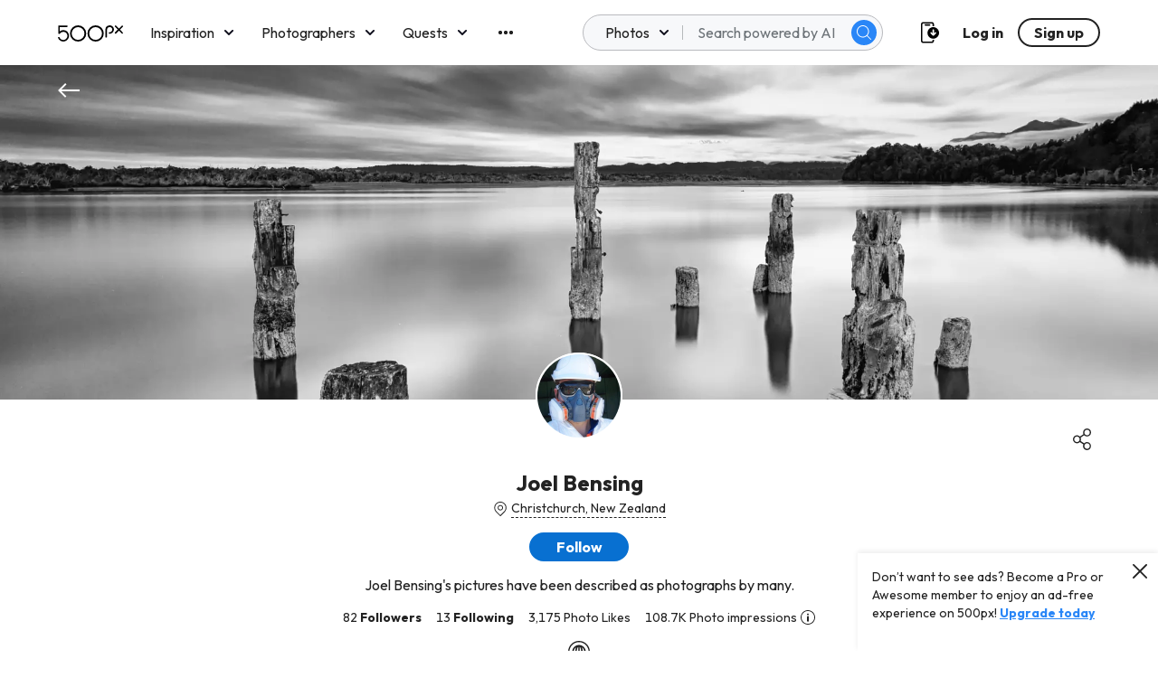

--- FILE ---
content_type: image/svg+xml
request_url: https://500px.com/staticV2/media/lightbulb.cbc127cd.svg
body_size: 808
content:
<svg width="25" height="24" viewBox="0 0 25 24" fill="none" xmlns="http://www.w3.org/2000/svg">
<path d="M17.5899 2.81934C16.6702 2.06292 15.5933 1.52137 14.4376 1.23418C13.2819 0.946995 12.0767 0.921425 10.9099 1.15934C9.35632 1.47316 7.93093 2.24141 6.81462 3.36662C5.69832 4.49182 4.94141 5.92327 4.63994 7.47934C4.41979 8.64606 4.45979 9.84698 4.7571 10.9965C5.05441 12.146 5.6017 13.2157 6.35994 14.1293C7.06363 14.9234 7.46698 15.9389 7.49994 16.9993V19.9993C7.49994 20.795 7.81601 21.558 8.37862 22.1207C8.94123 22.6833 9.70429 22.9993 10.4999 22.9993H14.4999C15.2956 22.9993 16.0587 22.6833 16.6213 22.1207C17.1839 21.558 17.4999 20.795 17.4999 19.9993V17.1893C17.5335 16.0185 17.9637 14.8938 18.7199 13.9993C20.0451 12.3601 20.6697 10.2642 20.4581 8.16696C20.2465 6.06977 19.2158 4.14082 17.5899 2.79934V2.81934ZM15.4999 19.9993C15.4999 20.2646 15.3946 20.5189 15.207 20.7064C15.0195 20.894 14.7652 20.9993 14.4999 20.9993H10.4999C10.2347 20.9993 9.98037 20.894 9.79284 20.7064C9.6053 20.5189 9.49994 20.2646 9.49994 19.9993V18.9993H15.4999V19.9993ZM17.1699 12.7593C16.1644 13.9519 15.5778 15.4414 15.4999 16.9993H13.4999V13.9993C13.4999 13.7341 13.3946 13.4798 13.207 13.2922C13.0195 13.1047 12.7652 12.9993 12.4999 12.9993C12.2347 12.9993 11.9804 13.1047 11.7928 13.2922C11.6053 13.4798 11.4999 13.7341 11.4999 13.9993V16.9993H9.49994C9.47356 15.4674 8.90689 13.9941 7.89994 12.8393C7.23558 12.0433 6.78883 11.0888 6.60325 10.0687C6.41767 9.04861 6.49959 7.99785 6.84103 7.01887C7.18247 6.03988 7.77176 5.16608 8.55146 4.48266C9.33116 3.79924 10.2747 3.32954 11.2899 3.11934C12.1625 2.93968 13.0641 2.95658 13.9293 3.16881C14.7945 3.38103 15.6016 3.78326 16.292 4.34629C16.9824 4.90932 17.5387 5.61901 17.9206 6.42385C18.3025 7.22869 18.5004 8.10848 18.4999 8.99934C18.5073 10.3692 18.037 11.6988 17.1699 12.7593Z" fill="#0E0E1B"/>
</svg>


--- FILE ---
content_type: application/javascript
request_url: https://500px.com/staticV2/js/1.1d3e7c5f.chunk.js
body_size: 23674
content:
(this["webpackJsonpmy-app"]=this["webpackJsonpmy-app"]||[]).push([[1],{2599:function(e,t,a){e.exports=a.p+"staticV2/media/TopRanked.88254733.svg"},2621:function(e,t,a){"use strict";a.r(t);var n=a(0),l=a.n(n),r=a(21),o=a(627),i=a(220),s=a.n(i),d=a(8),u=a(34),c=a.n(u),g=a(7),m=a(4),p=a(5),h=a(2346),y=a.n(h),f=a(107),k=a(116),S=a.n(k),b=a(3057),v=a.n(b),w=a(13),x=a(1),E=a(12),F=a.n(E),C=a(11),_=a.n(C),P=a(24),I=a.n(P),A=a(2340),O=a(3);function L(){var e=Object(w.a)(["\n    margin-top: ",";\n    flex-direction: ",";\n\n    "," {\n      margin-bottom: 0;\n    }\n\n    img {\n      margin: 0;\n    }\n  "]);return L=function(){return e},e}var T=Object(x.default)(F.a).withConfig({displayName:"Elements__StyledIcon",componentId:"sc-1q6hv8d-0"})(["height:48px;min-width:48px;margin-bottom:0;svg,.isvg{height:48px;min-width:48px;}"]),K=x.default.div.withConfig({displayName:"Elements__HeaderTextWrapper",componentId:"sc-1q6hv8d-1"})(["max-width:600px;padding-bottom:",";"],(function(e){return e.theme.spacingSm})),N=Object(x.default)(O.Container).withConfig({displayName:"Elements__InfoSectionContainer",componentId:"sc-1q6hv8d-2"})(["margin-bottom:",";"],(function(e){return e.theme.spacingLg})),j=Object(x.default)(O.Row).withConfig({displayName:"Elements__InfoSectionRow",componentId:"sc-1q6hv8d-3"})(["flex-direction:column-reverse;","{margin-bottom:",";}","{margin-bottom:",";&:last-of-type{margin-bottom:0;}}","{position:initial;text-align:right;margin-top:",";margin-bottom:",";}"," img{max-width:100%;margin-top:",";}",""],p.HeadingLarge,(function(e){return e.theme.spacingSm}),p.Paragraph,(function(e){return e.theme.spacingXs}),A.PhotoCredit,(function(e){return e.theme.spacingXxs}),(function(e){return e.theme.spacingMd}),(function(e){return"left"===e.imagePosition&&Object(x.css)(["","{text-align:left;}"],A.PhotoCredit)}),(function(e){return e.theme.spacingXs}),_.a.minWidth.medium(L(),(function(e){return e.theme.spacingXl}),(function(e){return"left"===e.imagePosition?"row-reverse":"row"}),A.PhotoCredit)),D=Object(x.default)(I.a).withConfig({displayName:"Elements__StyledButton",componentId:"sc-1q6hv8d-4"})(["margin-top:",";"],(function(e){return e.theme.spacingMd})),M=function(e){var t=e.logAttributionClick,a=e.promotion,n=a?"stats.free.header.".concat(a.toLowerCase(),".title"):"stats.free.header.title",r=a&&"stats.free.header.".concat(a.toLowerCase(),".text"),o=a&&"site_promotion"===a.toLowerCase(),i=l.a.createElement(K,null,l.a.createElement(S.a.Small,{orSmaller:!0},l.a.createElement(T,{size:"lg",svg:"statistics"}),l.a.createElement(p.HeadingLarge,{as:"h1",mt:"sm"},l.a.createElement(m.FormattedMessage,{id:n})),a&&l.a.createElement(p.HeadingSmall,{normal:!0,mt:"sm"},o?l.a.createElement(m.FormattedHTMLMessage,{id:r,values:{br:function(){return l.a.createElement("br",null)}}}):l.a.createElement(m.FormattedMessage,{id:r}))),l.a.createElement(S.a.Medium,{orLarger:!0},l.a.createElement(T,{color:"white",size:"lg",svg:"statistics"}),l.a.createElement(p.HeadingLarge,{white:!0,as:"h1",mt:"sm"},l.a.createElement(m.FormattedMessage,{id:n})),a&&l.a.createElement(p.HeadingSmall,{normal:!0,white:!0,mt:"sm"},o?l.a.createElement(m.FormattedHTMLMessage,{id:r,values:{br:function(){return l.a.createElement("br",null)}}}):l.a.createElement(m.FormattedMessage,{id:r})))),s=l.a.createElement(m.FormattedMessage,{id:"attribution.photo_by",values:{name:l.a.createElement(f.Link,{inheritStyling:!0,to:"/p/renat-renee-ell",onClick:function(){return t("header","renat renee-ell")}},"Renat Renee-Ell")}});return l.a.createElement(y.a,{headerImg:v.a,headerImgMobile:v.a,headerText:i,photoCredits:s})};M.defaultProps={logAttributionClick:function(){return null},promotion:null};var R,U=M,V=function(){return l.a.createElement(l.a.Fragment,null,l.a.createElement(d.QueryRenderer,{environment:g.e,query:void 0!==R?R:R=a(3058),render:function(e){var t=e.error,a=e.props;if(a){var n,r,o,i=null===a||void 0===a||null===(n=a.annualProducts)||void 0===n||null===(r=n[0])||void 0===r||null===(o=r.discount)||void 0===o?void 0:o.type;return l.a.createElement(U,{promotion:i})}return t?null:l.a.createElement(c.a,null)}}))},B=a(3059),H=a.n(B),W=a(3060),Q=a.n(W),z=a(3061),q=a.n(z),G=a(3062),Y=a.n(G),$=[{key:"insights",image:H.a,imagePosition:"right",heading:l.a.createElement(m.FormattedMessage,{id:"stats.free.info.insights.heading"}),body:l.a.createElement(p.Paragraph,null,l.a.createElement(m.FormattedMessage,{id:"stats.free.info.insights.body"})),button:l.a.createElement(m.FormattedMessage,{id:"stats.free.info.insights.button"}),attribution:"Bryson LaMunyon",attributionUrl:"/lamunyonb"},{key:"motivated",image:Q.a,imagePosition:"left",heading:l.a.createElement(m.FormattedMessage,{id:"stats.free.info.motivated.heading"}),body:l.a.createElement(l.a.Fragment,null,l.a.createElement(p.Paragraph,null,l.a.createElement(m.FormattedMessage,{id:"stats.free.info.motivated.body1"})),l.a.createElement(p.Paragraph,null,l.a.createElement(m.FormattedMessage,{id:"stats.free.info.motivated.body2"}))),attribution:"Dina Belenko",attributionUrl:"/arken"},{key:"grow",image:q.a,imagePosition:"right",heading:l.a.createElement(m.FormattedMessage,{id:"stats.free.info.grow.heading"}),body:l.a.createElement(l.a.Fragment,null,l.a.createElement(p.Paragraph,null,l.a.createElement(m.FormattedMessage,{id:"stats.free.info.grow.body1"})),l.a.createElement(p.Paragraph,{mt:"xs"},l.a.createElement(m.FormattedMessage,{id:"stats.free.info.grow.body2.item1"}),l.a.createElement("br",null),l.a.createElement(m.FormattedMessage,{id:"stats.free.info.grow.body2.item2"}),l.a.createElement("br",null),l.a.createElement(m.FormattedMessage,{id:"stats.free.info.grow.body2.item3"}),l.a.createElement("br",null),l.a.createElement(m.FormattedMessage,{id:"stats.free.info.grow.body2.item4"}))),attribution:"Laura Ferreira",attributionUrl:"/lauraferreira"},{key:"learn",image:Y.a,imagePosition:"left",heading:l.a.createElement(m.FormattedMessage,{id:"stats.free.info.learn.heading"}),body:l.a.createElement(p.Paragraph,null,l.a.createElement(m.FormattedMessage,{id:"stats.free.info.learn.body"})),attribution:"Hayden Scott",attributionUrl:"/haydenscott"}],X=function(e){var t=e.freeTrialUser,a=e.logAttributionClick,n=e.showFreeTrialModal,r=function(){t?n():window.location="/upgrade#pricing"};return l.a.createElement(N,null,$.map((function(e){return l.a.createElement(j,{key:e.key,imagePosition:e.imagePosition},l.a.createElement(O.Box,{column:!0,flex:!0,alignItems:"flex-start",justify:"center",md:"4",sm:"4"},l.a.createElement(p.HeadingLarge,null,e.heading),e.body,e.button&&l.a.createElement(D,{onClick:r},l.a.createElement(m.FormattedMessage,{id:t?"free_trial.start":"stats.free.info.insights.button"}))),l.a.createElement(O.Box,{md:"4",sm:"4"},l.a.createElement("img",{alt:e.heading,src:e.image}),l.a.createElement(A.PhotoCredit,null,l.a.createElement(m.FormattedMessage,{id:"attribution.photo_by",values:{name:l.a.createElement(f.Link,{inheritStyling:!0,monolith:!0,to:e.attributionUrl,onClick:function(){return a("info-section","".concat(e.attribution))}},e.attribution)}}))))})))};X.defaultProps={logAttributionClick:function(){return null}};var Z=X,J=a(174),ee=function(e){var t=e.freeTrialUser,a=e.showFreeTrialModal;return l.a.createElement(l.a.Fragment,null,l.a.createElement(s.a,J.I),l.a.createElement(V,null),l.a.createElement(Z,{freeTrialUser:t,showFreeTrialModal:a}))},te=a(43),ae=a(45),ne=a(58),le=a(57),re=a(74),oe=a(60),ie=a.n(oe),se=a(2343),de=a.n(se),ue=a(2361),ce=a.n(ue),ge=a(291),me=a.n(ge),pe=a(29),he=a.n(pe),ye=a(84),fe=a.n(ye),ke=a(586),Se=a.n(ke),be=a(190);function ve(){var e=Object(w.a)(["\n      display: none !important;\n    "]);return ve=function(){return e},e}function we(){var e=Object(w.a)(["\n    margin-right: 0px;\n  "]);return we=function(){return e},e}var xe=Object(x.default)(Se.a).withConfig({displayName:"Elements__StyledCardCarousel",componentId:"sc-15xcfr0-0"})(["margin-right:-16px;position:static !important;"," .slick-slide:not(:last-child){margin-right:","px;}&.slick-slider button.slick-next,&.slick-slider button.slick-prev{",";","}"],_.a.minWidth.medium(we()),(function(e){return e.marginDesktop}),_.a.maxWidth.medium(ve()),(function(e){return e.hideArrows&&Object(x.css)(["@media(min-width:1633px){display:none !important;}"])})),Ee=Object(x.default)(p.Paragraph).attrs((function(){return{small:!0}})).withConfig({displayName:"Elements__CarouselTitle",componentId:"sc-15xcfr0-1"})(["margin-top:",";margin-bottom:",";"],(function(e){return e.theme.spacingSm}),(function(e){return e.theme.spacingXs})),Fe=Object(x.default)(O.Box).withConfig({displayName:"Elements__CardCarouselWrapper",componentId:"sc-15xcfr0-2"})(["background-color:transparent;position:relative;","{font-size:16px;line-height:",";}"],p.Paragraph,(function(e){return e.theme.lineHeightBodySm}));function Ce(){var e=Object(w.a)(["\n    padding: 24px 64px;\n    justify-content: flex-start;\n  "]);return Ce=function(){return e},e}var _e=Object(x.default)(Ee).withConfig({displayName:"Elements__EmptyTitle",componentId:"z1fnf0-0"})(["align-self:flex-start;"]),Pe=Object(x.default)(fe.a).withConfig({displayName:"Elements__EmptySVG",componentId:"z1fnf0-1"})(["margin-bottom:",";width:48px;height:48px;"],(function(e){return e.theme.spacingSm})),Ie=Object(x.default)(O.Box).withConfig({displayName:"Elements__EmptyWrapper",componentId:"z1fnf0-2"})(["width:100%;display:flex;flex-direction:column;align-items:center;","{margin-bottom:",";}","{width:320px;max-width:100%;}button{margin-top:",";max-width:343px;}svg{margin-top:",";}"],be.HeadingMedium,(function(e){return e.theme.spacingSm}),p.Caption,(function(e){return e.theme.spacingMd}),(function(e){return e.theme.spacingLg})),Ae=Object(x.default)(O.Box).withConfig({displayName:"Elements__TitleBox",componentId:"z1fnf0-3"})(["width:100%;padding:"," 0;display:flex;justify-content:center;align-items:center;",""],(function(e){return e.theme.spacingSm}),_.a.minWidth.medium(Ce())),Oe=x.default.div.withConfig({displayName:"Elements__PageWrapper",componentId:"z1fnf0-4"})(["width:100%;height:100%;"]),Le=x.default.div.withConfig({displayName:"Elements__TipWrapper",componentId:"z1fnf0-5"})(["display:flex;flex-wrap:wrap;justify-content:space-between;margin-bottom:",";"],(function(e){return e.theme.spacingXl})),Te=(Object(x.default)(Se.a).withConfig({displayName:"Elements__StyledCardCarousel",componentId:"z1fnf0-6"})([".slick-slide:not(:last-child){margin-right:","px;}&.slick-slider button.slick-next,button.slick-next.slick-arrow:hover{right:64px;top:calc(50% - 24px);}"],(function(e){return e.marginDesktop})),x.default.hr.withConfig({displayName:"Elements__StyledHR",componentId:"z1fnf0-7"})(["width:100%;border:none;background-color:",";height:1px;margin-top:64px;margin-bottom:64px;"],(function(e){return e.theme.borderColorDefault}))),Ke=Object(x.default)(O.Box).withConfig({displayName:"Elements__SectionBox",componentId:"z1fnf0-8"})(["background-color:transparent;"]),Ne=Object(x.default)(O.Box).withConfig({displayName:"Elements__PageStyle",componentId:"z1fnf0-9"})(["background-color:",";width:100%;min-height:100vh;overflow:hidden;> ","{margin-top:64px;}","{font-size:",";}"],(function(e){return e.theme.lighterGrey}),Te,p.Paragraph,(function(e){return e.theme.fontSizeBodySm})),je=Object(x.default)(Ke).withConfig({displayName:"Elements__OverviewBox",componentId:"sc-95sxp4-0"})(["margin-bottom:64px;margin-top:48px;"]),De=x.default.span.withConfig({displayName:"Elements__OverviewDataComparison",componentId:"sc-95sxp4-1"})(["height:16px;line-height:1;"]),Me=x.default.span.withConfig({displayName:"Elements__OverviewSvgContainer",componentId:"sc-95sxp4-2"})(["display:flex;width:100%;align-items:center;justify-content:start;height:20px;"]),Re=Object(x.default)(fe.a).withConfig({displayName:"Elements__OverviewSVG",componentId:"sc-95sxp4-3"})(["height:16px;margin-right:4px;"]),Ue=Object(x.default)(p.Headline).attrs((function(){return{as:"h2"}})).withConfig({displayName:"Elements__OverviewValues",componentId:"sc-95sxp4-4"})(["margin-top:8px;font-weight:400;"]),Ve=x.default.div.withConfig({displayName:"Elements__OverviewCard",componentId:"sc-95sxp4-5"})(["display:flex;flex-direction:column;background-color:white;border-radius:4px;align-items:left;padding:16px 16px 10px 16px;width:212px;height:145px;","{margin-bottom:0px;line-height:20px;}","{margin-top:9px;margin-bottom:10px;}"],p.Paragraph,Te),Be=a(6),He=a(90),We=function(){return l.a.createElement(O.Box,{flex:!0,center:!0,column:!0,fullWidth:!0,py:"lg"},l.a.createElement(O.Box,{mb:"sm"},l.a.createElement(he.a,{large:!0,errorSign:!0})),l.a.createElement(O.Box,{flex:!0,center:!0,fullWidth:!0},l.a.createElement(p.Paragraph,{small:!0,mediumGrey:!0,textAlign:"center"},l.a.createElement(m.FormattedMessage,{id:"stats.error.no_events.title"}),l.a.createElement("br",null),l.a.createElement(m.FormattedMessage,{id:"stats.error.no_events.body"}))))},Qe=function(e){var t=e.children,a=e.title,r=e.marginDesktop,o=e.handleAfterChange,i=e.hideArrows,s=Object(n.useRef)(null),d=Object(n.useRef)(null),u=Object(n.useState)(0),c=Object(Be.a)(u,2),g=c[0],m=c[1],p=Object(n.useState)(!0),h=Object(Be.a)(p,2),y=h[0],f=h[1],k=Object(n.useState)(!0),S=Object(Be.a)(k,2),b=S[0],v=S[1],w=Object(n.useState)(!0),x=Object(Be.a)(w,2),E=x[0],F=x[1],C=function(){if(d&&d.current){var e=d.current.getBoundingClientRect().width+r;return{maxItems:Math.floor(s.current.getBoundingClientRect().width/e),currentItems:l.a.Children.count(t)}}return{maxItems:1,currentItems:1}},_=function(e,t){var a=t.maxItems,n=t.currentItems;return 0===e||a===n},P=function(e,t){var a=t.maxItems,n=t.currentItems;return e===n-a||n<a},I=function(e,t){v(e),f(t)},A=function(){window.innerWidth<1400?F(!0):F(!1)};return Object(n.useEffect)((function(){if(A(),d&&d.current){var e=C(),t=_(g,e),a=P(g,e);I(t,a)}return window.addEventListener("resize",A),function(){return window.removeEventListener("resize",A)}}),[t,g,C]),l.a.createElement(Fe,{ref:s},l.a.createElement(Ee,null,"function"===typeof a?a():a),l.a.createElement(xe,{hideArrows:i,marginDesktop:r,arrowType:"button",arrowSpacing:"sm",arrowSize:"lg",dots:!1,infinite:!1,swipe:E,swipeToSlide:E,afterChange:function(e){m(e);var t=C(),a=_(e,t),n=P(e,t);I(a,n),o(n)},variableWidth:!0,hideNextArrow:y,hidePrevArrow:b},l.a.Children.map(t,(function(e){return l.a.createElement("span",{ref:d},e)}))))};Qe.defaultProps={title:"",marginDesktop:8,handleAfterChange:function(){},children:null,hideArrows:!1};var ze,qe=Object(He.a)(Qe,We),Ge=function(e,t){var a=Math.abs(e);return 0===a?"0":a<1e3?a.toFixed():a<1e5?"".concat(t?t(a.toFixed(1)):a.toFixed(1)):a>=1e5&&a<1e6?"".concat((a/1e3).toFixed(1),"K"):a>=1e6&&a<1e9?"".concat((a/1e6).toFixed(1),"M"):a>=1e9?"".concat((a/1e9).toFixed(1),"G"):void 0},Ye=a(3063),$e=a.n(Ye),Xe=a(3064),Ze=a.n(Xe),Je={LAST_SEVEN_DAYS:"LAST_SEVEN_DAYS",LAST_TWO_WEEKS:"LAST_TWO_WEEKS",LAST_MONTH:"LAST_MONTH",LAST_THREE_MONTHS:"LAST_THREE_MONTHS",LAST_SIX_MONTHS:"LAST_SIX_MONTHS",LAST_YEAR:"LAST_YEAR"},et={0:[Je.LAST_SEVEN_DAYS,"stats.paid.timeRange.lastWeek"],7:[Je.LAST_TWO_WEEKS,"stats.paid.timeRange.last2Weeks"],14:[Je.LAST_MONTH,"stats.paid.timeRange.lastMonth"],30:[Je.LAST_THREE_MONTHS,"stats.paid.timeRange.last3Months"],90:[Je.LAST_SIX_MONTHS,"stats.paid.timeRange.last6Months"],180:[Je.LAST_YEAR,"stats.paid.timeRange.lastYear"]},tt={StatsHighlightPhotoUploadCount:"stats.paid.overview.uploads",StatsHighlightUserFollowerCount:"stats.paid.overview.followers",StatsHighlightPhotoViewCount:"stats.paid.overview.photo_views",StatsHighlightUserViewCount:"stats.paid.overview.profile_views",StatsHighlightPhotoAveragePulse:"stats.paid.overview.average_pulse",StatsHighlightPhotoLikeCount:"stats.paid.overview.like_count"},at=function(e){var t=e.highlights,a=e.intl,n=e.period,r=e.periodCopy,o=n===Je.LAST_SIX_MONTHS||n===Je.LAST_YEAR,i=t.map((function(e){var t=tt[e.__typename],o=e.numberInCurrentWindow,i=(o-e.numberInPreviousWindow).toFixed(2),s=i>0?l.a.createElement(Re,{cacheRequests:!0,src:$e.a}):i<0?l.a.createElement(Re,{cacheRequests:!0,src:Ze.a}):null,d=Ge(o,a.formatNumber);return i=Ge(i,a.formatNumber),l.a.createElement(Ve,{key:"".concat(n,"-").concat(e.__typename,"-card")},l.a.createElement(O.Box,{flex:!0,align:"center"},l.a.createElement(p.Paragraph,{bold:!0,mediumGrey:!0,mr:"xs"},l.a.createElement(m.FormattedMessage,{id:t})),"stats.paid.overview.average_pulse"===t&&l.a.createElement(ce.a,{placement:"bottom",zIndex:1})),l.a.createElement(Ue,null,d||"-"),l.a.createElement(Te,null),l.a.createElement(Me,null,s,"\xa0",l.a.createElement(De,null,l.a.createElement(m.FormattedMessage,{id:r,values:{amount:i,versus:l.a.createElement(m.FormattedMessage,{id:"stats.paid.overview.timeRange.versus"})}}))))}));return l.a.createElement(je,null,l.a.createElement(O.Box,{flex:!0,align:"center",mb:"sm"},l.a.createElement(p.HeadingSmall,null,l.a.createElement(m.FormattedMessage,{id:"stats.paid.overview.title"})),o&&l.a.createElement(me.a,{placement:"bottomLeft",target:l.a.createElement(he.a,{info:!0,pl:"12px"}),title:l.a.createElement(p.Paragraph,{small:!0},l.a.createElement(m.FormattedMessage,{id:n===Je.LAST_SIX_MONTHS?"stats.paid.overview.tooltip.last6Months":n===Je.LAST_YEAR?"stats.paid.overview.tooltip.lastYear":null})),width:"216px",zIndex:1})),l.a.createElement(qe,{hideArrows:!0},i))},nt=Object(He.a)(Object(d.createFragmentContainer)(Object(m.injectIntl)(at),{highlights:void 0!==ze?ze:ze=a(3065)}),We),lt=a(15),rt=a(108),ot=a(42),it=Object(x.default)(O.Box).withConfig({displayName:"Elements__CardLoadingBox",componentId:"neq2rk-0"})(["width:108px;height:217px;margin-right:8px;display:inline-block;"]),st=Object(x.default)(O.Box).withConfig({displayName:"Elements__GraphLoadingBox",componentId:"neq2rk-1"})(["width:100%;"]),dt=x.default.div.withConfig({displayName:"Elements__OverflowHidden",componentId:"neq2rk-2"})(["overflow-x:hidden;"]),ut=x.default.div.withConfig({displayName:"Elements__CardLoaderInner",componentId:"neq2rk-3"})(["width:1400px"]),ct=Object(x.withTheme)((function(e){var t=e.theme,a=e.type;return l.a.createElement(l.a.Fragment,null,function(){switch(a){case"graph":return l.a.createElement(st,null,l.a.createElement(rt.a,{height:260,width:400,speed:2,primaryColor:t.loadingPrimaryColor,secondaryColor:t.loadingSecondaryColor},l.a.createElement("rect",{x:"0",y:"0",rx:"2",ry:"2",width:"400",height:"200"})));case"card":return l.a.createElement(dt,null,l.a.createElement(ut,null,Object(lt.a)(Array(12)).map((function(e,a){return l.a.createElement(it,{key:a},l.a.createElement(rt.a,{height:216,width:108,speed:2,primaryColor:t.loadingPrimaryColor,secondaryColor:t.loadingSecondaryColor},l.a.createElement("rect",{x:"0",y:"0",rx:"2",ry:"2",width:"108",height:"108"}),l.a.createElement("rect",{x:"0",y:"116",rx:"2",ry:"2",width:"75",height:"16"}),l.a.createElement("rect",{x:"0",y:"140",rx:"2",ry:"2",width:"75",height:"16"}),l.a.createElement("rect",{x:"0",y:"164",rx:"2",ry:"2",width:"75",height:"16"})))}))));case"fullPage":return l.a.createElement(ot.Box,{fullWidth:!0,pt:"lg"},l.a.createElement(O.Container,null,Object(lt.a)(Array(4)).map((function(e,a){return l.a.createElement(rt.a,{key:a,height:360,width:400,speed:2,primaryColor:t.loadingPrimaryColor,secondaryColor:t.loadingSecondaryColor},l.a.createElement("rect",{x:"0",y:"0",rx:"2",ry:"2",width:"400",height:"200"}),l.a.createElement("rect",{x:"0",y:"216",rx:"2",ry:"2",width:"48",height:"48"}),l.a.createElement("rect",{x:"0",y:"268",rx:"2",ry:"2",width:"48",height:"8"}),l.a.createElement("rect",{x:"0",y:"280",rx:"2",ry:"2",width:"48",height:"8"}),l.a.createElement("rect",{x:"0",y:"292",rx:"2",ry:"2",width:"48",height:"8"}),l.a.createElement("rect",{x:"64",y:"216",rx:"2",ry:"2",width:"48",height:"48"}),l.a.createElement("rect",{x:"64",y:"268",rx:"2",ry:"2",width:"48",height:"8"}),l.a.createElement("rect",{x:"64",y:"280",rx:"2",ry:"2",width:"48",height:"8"}),l.a.createElement("rect",{x:"64",y:"292",rx:"2",ry:"2",width:"48",height:"8"}),l.a.createElement("rect",{x:"128",y:"216",rx:"2",ry:"2",width:"48",height:"48"}),l.a.createElement("rect",{x:"128",y:"268",rx:"2",ry:"2",width:"48",height:"8"}),l.a.createElement("rect",{x:"128",y:"280",rx:"2",ry:"2",width:"48",height:"8"}),l.a.createElement("rect",{x:"128",y:"292",rx:"2",ry:"2",width:"48",height:"8"}),l.a.createElement("rect",{x:"192",y:"216",rx:"2",ry:"2",width:"48",height:"48"}),l.a.createElement("rect",{x:"192",y:"268",rx:"2",ry:"2",width:"48",height:"8"}),l.a.createElement("rect",{x:"192",y:"280",rx:"2",ry:"2",width:"48",height:"8"}),l.a.createElement("rect",{x:"192",y:"292",rx:"2",ry:"2",width:"48",height:"8"}),l.a.createElement("rect",{x:"256",y:"216",rx:"2",ry:"2",width:"48",height:"48"}),l.a.createElement("rect",{x:"256",y:"268",rx:"2",ry:"2",width:"48",height:"8"}),l.a.createElement("rect",{x:"256",y:"280",rx:"2",ry:"2",width:"48",height:"8"}),l.a.createElement("rect",{x:"256",y:"292",rx:"2",ry:"2",width:"48",height:"8"}),l.a.createElement("rect",{x:"320",y:"216",rx:"2",ry:"2",width:"48",height:"48"}),l.a.createElement("rect",{x:"320",y:"268",rx:"2",ry:"2",width:"48",height:"8"}),l.a.createElement("rect",{x:"320",y:"280",rx:"2",ry:"2",width:"48",height:"8"}),l.a.createElement("rect",{x:"320",y:"292",rx:"2",ry:"2",width:"48",height:"8"}),l.a.createElement("rect",{x:"384",y:"216",rx:"2",ry:"2",width:"48",height:"48"}),l.a.createElement("rect",{x:"384",y:"268",rx:"2",ry:"2",width:"48",height:"8"}),l.a.createElement("rect",{x:"384",y:"280",rx:"2",ry:"2",width:"48",height:"8"}),l.a.createElement("rect",{x:"384",y:"292",rx:"2",ry:"2",width:"48",height:"8"}))}))));default:return null}}())})),gt=function(e){var t=e.lastUpdatedAt,a=Math.abs(ie.a.utc(t).diff(ie.a.utc(),"minutes")),n="stats.paid.updated.".concat(function(e){return e>=120?"two.hours":e>=60?"one.hour":e>=30?"thirty.minutes":e>=15?"fifteen.minutes":e>=10?"ten.minutes":"five.minutes"}(a));return l.a.createElement(O.Box,null,l.a.createElement(p.Paragraph,{small:!0,mediumGrey:!0},l.a.createElement(m.FormattedMessage,{id:"stats.paid.updatedAt"}),l.a.createElement(m.FormattedMessage,{id:n})))};function mt(){var e=Object(w.a)(["\n    top: ","px;\n  "]);return mt=function(){return e},e}function pt(){var e=Object(w.a)(["\n    margin-left: 64px;\n    margin-right: 64px;\n  "]);return pt=function(){return e},e}var ht,yt=Object(x.default)(O.Box).withConfig({displayName:"Elements__StyledTimeRangeSelector",componentId:"sc-9u67ji-0"})(["display:flex;justify-content:flex-start;overflow-x:auto;flex-wrap:nowrap;margin-left:16px;margin-right:16px;",""],_.a.minWidth.medium(pt())),ft=x.default.div.withConfig({displayName:"Elements__Wrapper",componentId:"sc-9u67ji-1"})(["background-color:white;width:100%;position:sticky;top:","px;z-index:2;display:flex;flex-wrap:nowrap;align-items:center;> ",":not(","){margin-left:auto;margin-right:64px;}"," "," > ",":not(","){@media(max-width:1200px){display:none;}}"],(function(e){return e.noNav?"0":"56"}),O.Box,yt,(function(e){return e.scrolledDown&&Object(x.css)(["box-shadow:3px 7px 7px -1px rgba(0,0,0,0.08),0 0 2px 0 rgba(0,0,0,0.02);"])}),_.a.minWidth.topnavMobile(mt(),(function(e){return e.noNav?"0":"71"})),O.Box,yt),kt=Object(x.default)(O.Box).withConfig({displayName:"Elements__StyledTimeRangeItem",componentId:"sc-9u67ji-2"})(["outline:none;user-select:none;display:flex;flex:0 0 auto;align-items:center;text-align:center;height:44px;&:not(:last-child){margin-right:32px;}","{display:flex;align-items:flex-start;box-sizing:border-box;line-height:44px;color:#6d7378;font-size:",";}@media(hover){&:hover{","{cursor:pointer;color:#0870d1;box-shadow:inset 0 -2px #0870d1;}}}","}"],p.Paragraph,(function(e){return e.theme.fontSizeBodySm}),p.Paragraph,(function(e){return e.selected&&Object(x.css)(["","{cursor:pointer;color:#0870d1;box-shadow:inset 0 -2px #0870d1;}"],p.Paragraph)})),St=a(18),bt=function(e){var t=e.currentDate,n=e.earliestDate,r=e.onSelectHandler,o=e.active,i=e.scrolledDown,s="true"===Object(St.t)("hide_navigation"),u=ie.a.utc(t).diff(ie.a.utc(n),"days"),c=Object.keys(et).map((function(e){return u>=e?l.a.createElement(kt,{key:et[e][0],tabIndex:0,onClick:function(){return r(et[e][0])},onKeyPress:function(t){return function(e,t){e.preventDefault(),"Enter"===e.key&&r(t)}(t,et[e][0])},selected:et[e][0]===o},l.a.createElement(m.FormattedMessage,{id:et[e][1]},(function(e){return l.a.createElement(p.Paragraph,{bold:!0,small:!0},e)}))):null}));return l.a.createElement(ft,{scrolledDown:i,noNav:s},l.a.createElement(yt,null,c),l.a.createElement(d.QueryRenderer,{environment:g.e,query:void 0!==ht?ht:ht=a(3066),variables:{window:o},render:function(e){var t=e.props;return t?l.a.createElement(gt,{lastUpdatedAt:ie.a.utc(t.myStats.lastUpdatedAt)}):l.a.createElement(gt,{lastUpdatedAt:ie.a.utc()})}}))};bt.defaultProps={currentDate:ie.a.utc(),active:et[180][0],scrolledDown:!1,myStats:{lastUpdatedAt:ie.a.utc()}};var vt=bt,wt=a(94),xt=a(331),Et=Object(x.default)(p.Paragraph).withConfig({displayName:"Elements__EmptyStateParagraph",componentId:"sc-20pu79-0"})(["width:320px;max-width:100%;text-align:center;"]),Ft=function(e){var t=e.button,a=e.buttonOnClick,n=e.icon,r=e.messageId,o=e.showUploadModal,i=e.title,s=void 0===i?null:i,d=e.titleUnderIcon,u=void 0===d?null:d,c=l.a.useRef(null),g=s?"function"===typeof s?l.a.createElement(_e,null,s()):l.a.createElement(_e,null,l.a.createElement(m.FormattedMessage,{id:s})):null,p=u?"function"===typeof u?u():l.a.createElement(be.HeadingMedium,null,l.a.createElement(m.FormattedMessage,{id:u})):null,h=t?"function"===typeof t?t():l.a.createElement(I.a,{role:"link",onClick:function(){var e;o?(Object(wt.G)({button:"UploadCTA",buttonInfo:{pageSource:"Statistics"},page:"MyPhotos",pageInfo:{view:"stats"}}),null===c||void 0===c||null===(e=c.current)||void 0===e||e.showModal()):a()}},l.a.createElement(m.FormattedMessage,{id:t})):null;return l.a.createElement(Ie,null,g,l.a.createElement(Pe,{cacheRequests:!0,uniquifyIDs:!0,src:n}),p,l.a.createElement(Et,null,l.a.createElement(m.FormattedMessage,{id:r})),h,o&&l.a.createElement(xt.a,{ref:c}))};Ft.defaultProps={button:null,buttonOnClick:null,showUploadModal:!1,title:null,titleUnderIcon:null};var Ct=Ft,_t=x.default.ul.withConfig({displayName:"Elements__StyledList",componentId:"sc-1bjwaud-0"})(["list-style:none;padding:0;display:flex;flex-direction:row;li:not(:last-child)::after{content:'\\00b7';font-weight:bold;margin:0 5px;}"]),Pt=x.default.li.withConfig({displayName:"Elements__StyledListItem",componentId:"sc-1bjwaud-1"})(["outline:none;font-family:Helvetica;font-size:16px;line-height:20px;font-weight:bold;cursor:pointer;"," &:hover,&:focus{color:#0870d1;}"],(function(e){return e.isActive&&Object(x.css)(["color:#0870d1;"])})),It=Object(x.default)(O.Box).withConfig({displayName:"Elements__StyledSelector",componentId:"sc-1bjwaud-2"})(["color:#6d7378;"]),At=a(2599),Ot=a.n(At),Lt=function(e){var t=e.selected,a=e.handleSelect,n=e.labels,r=e.children,o=(e.intl,function(e){a(e)}),i=l.a.Children.map(r,(function(e,a){return l.a.createElement(Pt,{isActive:t===a,role:"tab",key:"top-ranked-selector-".concat(a),tabIndex:0,onClick:function(){return o(a)},onKeyPress:function(e){return function(e,t){"Enter"===e.key&&o(t)}(e,a)}},l.a.createElement(m.FormattedMessage,{id:n[a]}))})),s=l.a.Children.count(r)>0?void 0!==r[t]?r[t]:null:l.a.createElement(Ct,{icon:Ot.a,messageId:"stats.empty.topRanked"});return l.a.createElement(It,null,l.a.createElement(_t,null,i),s)};Lt.defaultProps={children:[]};var Tt=Object(He.a)(Lt,We),Kt=a(9),Nt=a(67),jt=a(2402),Dt=function(e){var t=e.id,a=e.width,n=e.height,l=e.margin,r=e.lineHeight,o=e.lineColor,i=jt.o("#".concat(t,"-gap-line")).node().getBBox().width;jt.p("#".concat(t,"-chart-group")).append("clipPath").attr("id","".concat(t,"-clip-gap-path")).append("rect").attr("x",0).attr("y",0).attr("width",i).attr("height",n-l.top-l.bottom),jt.p("#".concat(t,"-chart-group")).append("clipPath").attr("id","".concat(t,"-clip-path")).append("rect").attr("x",i+1).attr("y",-4).attr("width",a-i-2).attr("height",n-l.top-l.bottom+4),i>0&&jt.o("#".concat(t,"-chart-group")).append("line").attr("id","".concat(t,"-gap-vertical")).attr("x1",i-1).attr("x2",i-1).attr("y1",n-l.top-l.bottom).attr("y2",r-1).attr("stroke",o).attr("stroke-width","3px").attr("stroke-dasharray","3,3")},Mt=a(17),Rt=a.n(Mt),Ut=a(28),Vt=function(){var e=Object(Ut.a)(Rt.a.mark((function e(t){var a,n,l,r,o,i,s,d,u,c,g,m,p,h,y,f,k,S,b,v;return Rt.a.wrap((function(e){for(;;)switch(e.prev=e.next){case 0:if(a=t.id,n=t.keys,l=t.legendNode,r=t.currentIndex,o=t.pointData,i=t.legendIcons,s=t.internationalize,d=t.width,u=t.accumulatedWidth,c=void 0===u?0:u,g=t.maxAccumulatedWidth,m=void 0===g?0:g,p=t.lineNumber,h=void 0===p?0:p,!(r<0)){e.next=3;break}return e.abrupt("return",m/2);case 3:return y=document.createElement("span"),e.prev=4,e.next=7,jt.r(i[n[r]]);case 7:y=e.sent.documentElement,e.next=12;break;case 10:e.prev=10,e.t0=e.catch(4);case 12:return 36,l.node().appendChild(y).setAttribute("id","".concat([n[r]],"-icon")),16,16,l.append("text").attr("text-anchor","left").attr("id","".concat(a,"-legend-").concat(n[r])).text("".concat(Ge(o[n[r]],s))).style("fill",(function(){return"black"})),f=l.select("#".concat(a,"-legend-").concat(n[r])).node().getComputedTextLength(),S=c,b=h,c+(k=f+16+16+16)>d?(b=h+1,S=k):(S=c+k,b=h),jt.p("#".concat([n[r]],"-icon")).attr("y",36*b-16).attr("x",b===h?c:0),jt.o("#".concat(a,"-legend-").concat(n[r])).attr("x",(function(){return(b===h?c:0)+16+16})).attr("y",36*b),v=S>m?S:m,e.abrupt("return",Vt({id:a,keys:n,legendNode:l,currentIndex:r-1,accumulatedWidth:S,pointData:o,legendIcons:i,internationalize:s,maxAccumulatedWidth:v,width:d,lineNumber:b}));case 26:case"end":return e.stop()}}),e,null,[[4,10]])})));return function(t){return e.apply(this,arguments)}}(),Bt=function(e){var t=e.chartSvgNode,a=e.height,n=e.id,l=e.margin,r=e.title,o=e.width;t.attr("width",o+l.left+l.right).attr("height",a+l.top+l.bottom),jt.o("#".concat(n,"-chart-title")).remove(),t.append("text").attr("x",(o+l.left+l.right)/2).attr("y",48).attr("text-anchor","middle").attr("font-weight","bold").attr("id","".concat(n,"-chart-title")).text(r),jt.o("#".concat(n,"-chart-group")).remove();var i=t.append("g").attr("id","".concat(n,"-chart-group")).attr("transform","translate(".concat(l.left,",").concat(l.top,")")),s=jt.n().rangeRound([0,o]),d=jt.l().range([a,0]);return i.append("g").attr("transform","translate(-1,".concat(a,")")).attr("id","".concat(n,"-chart-x-axis")),i.append("g").attr("transform","translate(-1,0)").attr("id","".concat(n,"-chart-y-axis")),{xscale:s,yscale:d,chartNode:i}},Ht=function(e){var t=e.data,a=e.keys,n=e.shouldShowMinYAxisValue,l=e.type,r=a.map((function(e){return jt.h(t,(function(t){return!1===t[e]?NaN:t[e]}))})),o=a.map((function(e){return jt.g(t,(function(t){return t[e]}))}));return[function(e){if(e){var t=jt.h(r);return t<100?0:Math.floor(.95*t)}return 0}(n),function(e){var t=0;return(t="stacked-area"===e?Math.floor(o.reduce((function(e,t){return e+t}))):Math.floor(1.03*jt.g(o)))>1?Math.floor(1.03*t)>t?Math.floor(1.03*t):t+1:1}(l)]},Wt=function(e){var t=e.data,a=e.height,n=e.id,l=e.intl,r=e.keys,o=e.lineChart,i=e.period,s=e.shouldShowMinYAxisValue,d=e.stackedArea,u=e.type,c=e.xscale,g=e.yscale,m=jt.o("#".concat(n,"-chart-group"));c.domain([ie()(t[0].date),ie()(t[t.length-1].date)]);m.selectAll("#".concat(n,"-chart-x-axis")).call(jt.b(c).tickFormat((function(e,t){if(0===t)return l.formatDate(e,{year:"numeric",month:"long"});var a=i===Je.LAST_SIX_MONTHS||i===Je.LAST_YEAR?"stats.paid.graph.thisWeek":"stats.paid.graph.today";return l.formatMessage({id:a})})).ticks(jt.s).tickSize(0).tickValues(c.domain())).selectAll("text").attr("y",12).style("font-size","14px").attr("text-anchor",(function(e,t){return 0===t?"start":"end"})),m.select("#".concat(n,"-chart-x-axis")).select("path").attr("stroke-width",2).attr("stroke","#D7D8DB"),g.domain(Ht({data:t,type:u,keys:r,shouldShowMinYAxisValue:s})),m.selectAll("#".concat(n,"-chart-y-axis")).call(jt.c(g).tickFormat((function(e){return Ge(e,l.formatNumber)})).tickSize(0).tickValues(g.domain())).selectAll("text").attr("y",-18).attr("x",(function(e,t){return 0===t&&s?0:2})).style("font-size","14px").style("visibility",(function(e,t){return 0!==t||s?"visible":"hidden"})).attr("text-anchor","middle"),jt.p("#".concat(n,"-chart-y-axis")).selectAll(".tick").each((function(){var e=jt.o(this);e.select("line").remove();var t=e.select("text");if("visible"===t.node().style.visibility){var a=t.node().getBBox();0!==a.x&&e.insert("rect",":first-child").attr("x",a.x-8).attr("y",a.y-3).attr("height",a.height+6).attr("width",a.width+16).style("fill","white").attr("rx","10").style("opacity",.8)}})),m.select("#".concat(n,"-chart-y-axis")).select("path").attr("stroke-width",2).attr("stroke","#D7D8DB"),"stacked-area"===u?d(t,m,c,g,a):"line"===u&&o(t,m,c,g),jt.p("g.tick").select("line").attr("class","quadrantBorder").style("stroke-width",5),jt.o("#".concat(n,"-chart-x-axis")).raise(),jt.o("#".concat(n,"-chart-y-axis")).raise()};function Qt(e,t){var a=-1,n=-1;return e.forEach((function(e,l){e.date,e.id;var r=Object(Nt.a)(e,["date","id"]);if("line"===t){var o=Object(jt.g)(Object.values(r));o>n&&(n=o,a=l)}else{var i=0;Object.keys(r).forEach((function(e){null!==r[e]?i+=r[e]:i=-1})),i>n&&(n=i,a=l)}})),{maxIndex:a,maxValue:n}}var zt=function(){var e=Object(Ut.a)(Rt.a.mark((function e(t){var a,n,l,r,o,i,s,d,u,c,g,m,p,h,y,f,k,S,b,v,w,x;return Rt.a.wrap((function(e){for(;;)switch(e.prev=e.next){case 0:return a=t.date,n=t.dataId,l=t.pointData,r=t.xCoordinate,o=t.id,i=t.keys,s=t.legendLabels,d=t.legendIcons,u=t.onDateChange,c=t.intl,g=t.width,m=t.height,p=t.margin,h=t.isDesktop,y=t.period,f=jt.o("#".concat(o,"-chart svg")),k=f.selectAll("#".concat(o,"-line")),S=f.selectAll("#".concat(o,"-chart-legend")),k.attr("transform","translate(-400, 0)"),u(ie()(a),n),b=Object.values(l).reduce((function(e,t){return e+t}),0),v=c.formatDate(a,{year:"numeric",month:"short",day:"2-digit",timeZone:"UTC"}),w=y===Je.LAST_SIX_MONTHS||y===Je.LAST_YEAR?c.formatMessage({id:"stats.paid.graph.weekOf"},{date:v}):c.formatMessage({id:"stats.paid.graph.dayOf"},{date:v}),jt.o("#".concat(o,"-date-text")).text(w),jt.o("#".concat(o,"-total-text")).text(c.formatMessage({id:"stats.paid.graph.total"},{total:Ge(b,c.formatNumber)})),f.selectAll("#".concat(o,"-chart-legend")).selectAll("*").remove(),e.next=14,Vt({id:o,keys:i,legendLabels:s,legendNode:S,currentIndex:i.length-1,pointData:l,legendIcons:d,internationalize:c.formatNumber,width:g});case 14:x=e.sent,S.attr("transform","translate(".concat(g/2-x+p.left,", ").concat(m-(h?40:70),")")),k.attr("transform","translate(".concat(r+p.left,", 0)")).attr("display",null),jt.o("#".concat(o,"-line")).node()&&r+jt.o("#".concat(o,"-line")).node().getBBox().width>g?(jt.o("#".concat(o,"-total-text")).attr("x",12).attr("text-anchor","end"),jt.o("#".concat(o,"-date-text")).attr("x",12).attr("text-anchor","end")):(jt.o("#".concat(o,"-total-text")).attr("x",-12).attr("text-anchor","left"),jt.o("#".concat(o,"-date-text")).attr("x",-12).attr("text-anchor","left"));case 18:case"end":return e.stop()}}),e)})));return function(t){return e.apply(this,arguments)}}();function qt(){var e=Object(w.a)(["\n    flex: 0 1 calc(25% - 16px);\n  "]);return qt=function(){return e},e}function Gt(){var e=Object(w.a)(["\n    flex: 0 1 calc(50% - 16px);\n  "]);return Gt=function(){return e},e}function Yt(){var e=Object(w.a)(["\n    pointer-events: initial;\n  "]);return Yt=function(){return e},e}var $t,Xt,Zt,Jt,ea=x.default.a.withConfig({displayName:"Elements__DesktopLinkOnly",componentId:"sc-1nkhlvp-0"})(["pointer-events:none;",""],_.a.minWidth.medium(Yt())),ta=Object(x.default)(I.a).withConfig({displayName:"Elements__TipButton",componentId:"sc-1nkhlvp-1"})(["align-self:flex-end;min-width:112px;width:fit-content;"]),aa=x.default.div.withConfig({displayName:"Elements__TipSvgContainer",componentId:"sc-1nkhlvp-2"})(["height:24px;flex:1 0 100%;margin-bottom:",";"],(function(e){return e.theme.spacingXs})),na=Object(x.default)(p.Paragraph).attrs((function(){return{small:!0}})).withConfig({displayName:"Elements__TipParagraph",componentId:"sc-1nkhlvp-3"})(["flex:1 0 100%;font-weight:bold;margin-bottom:",";"],(function(e){return e.theme.spacingSm})),la=x.default.div.withConfig({displayName:"Elements__TipCard",componentId:"sc-1nkhlvp-4"})(["background-color:white;padding:16px 16px 32px 20px;border-left:4px solid ",";display:flex;flex-wrap:wrap;margin-bottom:16px;flex:1 1 100%;"," ",""],(function(e){return e.color}),_.a.minWidth.medium(Gt()),_.a.minWidth.xlarge(qt())),ra=x.default.span.withConfig({displayName:"Elements__StyledOuterContainer",componentId:"sc-1nkhlvp-5"})(["padding:8px;"]),oa=x.default.img.withConfig({displayName:"Elements__StyledImage",componentId:"sc-1nkhlvp-6"})(["height:104px;width:104px;object-fit:cover;"]),ia=x.default.span.withConfig({displayName:"Elements__StyledInnerContainer",componentId:"sc-1nkhlvp-7"})(["display:flex;align-items:center;"]),sa=Object(x.default)(fe.a).withConfig({displayName:"Elements__StyledInlineSvg",componentId:"sc-1nkhlvp-8"})(["display:inline-flex;margin-right:8px;"]),da=x.default.p.withConfig({displayName:"Elements__StyledPhotoInfoCardParagraph",componentId:"sc-1nkhlvp-9"})(["color:#222222;font-size:14px;margin:0;padding:0;"]),ua=Object(x.default)(O.Box).withConfig({displayName:"Elements__PhotoInfoCardWrapper",componentId:"sc-1nkhlvp-10"})(["height:100%;max-width:104px;background-color:white;"]),ca=x.default.span.withConfig({displayName:"Elements__InfoCardOuterContainer",componentId:"sc-1nkhlvp-11"})(["width:100%;padding-left:20px;margin-top:30px;"]),ga=x.default.span.withConfig({displayName:"Elements__InfoCardInnerContainer",componentId:"sc-1nkhlvp-12"})(["display:flex;align-items:center;*{color:#222222;}"]),ma=x.default.span.withConfig({displayName:"Elements__InfoCardTitle",componentId:"sc-1nkhlvp-13"})(["height:48px;width:214px;font-family:Helvetica;font-style:normal;font-weight:bold;font-size:21px;line-height:24px;color:#222222;display:flex;align-items:center;justify-content:center;text-align:center;"]),pa=Object(x.default)(fe.a).withConfig({displayName:"Elements__InfoCardSvg",componentId:"sc-1nkhlvp-14"})(["display:inline-flex;margin-right:8px;"]),ha=x.default.span.withConfig({displayName:"Elements__InfoCardNumber",componentId:"sc-1nkhlvp-15"})(["font-size:14px;color:#222222;"]),ya=Object(x.default)(O.Box).withConfig({displayName:"Elements__InfoCardWrapper",componentId:"sc-1nkhlvp-16"})(["height:100%;width:262px;align-items:center;padding:16px 24px;border-radius:4px;background-color:white;"]),fa=x.default.div.withConfig({displayName:"Elements__FollowCardImage",componentId:"sc-1nkhlvp-17"})(["width:104px;height:104px;background-image:url(",");border-radius:50%;background-position:center;background-repeat:no-repeat;background-size:cover;"],(function(e){return e.image_url})),ka=x.default.div.withConfig({displayName:"Elements__FollowCardNameContainer",componentId:"sc-1nkhlvp-18"})(["height:40px;margin:4px 0 4px 0;"]),Sa=Object(x.default)(p.Paragraph).withConfig({displayName:"Elements__StyledParagraph",componentId:"sc-1nkhlvp-19"})(["width:96px;font-size:"," line-height:"," text-align:center;white-space:nowrap;overflow:hidden;text-overflow:ellipsis;"],(function(e){return e.theme.fontSizeBodySmMobile}),(function(e){return e.theme.lineHeightBodySm})),ba=x.default.div.withConfig({displayName:"Elements__StyledFollowCard",componentId:"sc-1nkhlvp-20"})(["width:112px;margin-right:18px;display:flex;flex-direction:column;align-items:center;padding:8px 0;"]),va=(Object(x.default)(I.a).withConfig({displayName:"Elements__StyledFollowButton",componentId:"sc-1nkhlvp-21"})(["width:auto;font-family:Helvetica;font-size:16px;font-weight:bold;color:",";&:hover,&:focus{color:",";border-color:",";}"],(function(e){return e.isFollowing?"#6D7378":"#0870D1"}),(function(e){return e.isFollowing?"#EB0000":"#0870D1"}),(function(e){return e.isFollowing?"#D7D8DB":"#0870D1"})),Object(x.default)(O.Box).withConfig({displayName:"Elements__EmptyPhotoContainer",componentId:"sc-1nkhlvp-22"})(["background-color:",";padding-top:20px;padding-bottom:20px;text-align:center;"],(function(e){return e.theme.lightGrey}))),wa=Object(m.injectIntl)((function(e){e.tabIndex;var t=e.id,a=e.displayName,n=e.icons,r=e.labels,o=e.intl,i=Object(Nt.a)(e,["tabIndex","id","displayName","icons","labels","intl"]),s=Object.keys(i).map((function(e,a){return l.a.createElement(ga,{key:"".concat(t,"-").concat(e)},l.a.createElement(pa,{cacheRequests:!0,src:n[a]}),l.a.createElement(ha,null,Ge(i[e],o.formatNumber)),l.a.createElement("span",null,"\xa0",o.formatMessage({id:r[a]})))}));return l.a.createElement(ya,{flex:!0,column:!0},l.a.createElement(ma,null,a),l.a.createElement(ca,null,s))})),xa=Object(m.injectIntl)((function(e){var t=e.icons,a=e.stats,n=e.intl,r=a.node,o=Object(Nt.a)(a,["node"]),i=Object.keys(o).map((function(e,a){return l.a.createElement(ia,{key:"".concat(r&&r.id,"-").concat(e)},l.a.createElement(sa,{cacheRequests:!0,src:t[a]}),l.a.createElement(da,null,Ge(o[e],n.formatNumber)))})),s=function(){return l.a.createElement(va,{p:"xs"},l.a.createElement(he.a,{errorSign:!0}),l.a.createElement(p.Paragraph,{py:"xxs",small:!0},l.a.createElement(m.FormattedMessage,{id:"stats.paid.photo.unavailable"})))};return l.a.createElement(ua,{flex:!0,column:!0},r?l.a.createElement(ea,{href:"/photo/".concat(r.legacyId)},l.a.createElement(oa,{src:r.images[0].url,alt:r.name})):l.a.createElement(s,null),l.a.createElement(ra,null,i))})),Ea=Object(d.createFragmentContainer)(xa,{stats:void 0!==$t?$t:$t=a(3067)}),Fa=Object(d.createFragmentContainer)(xa,{stats:void 0!==Xt?Xt:Xt=a(3068)}),Ca=a(38),_a=a.n(Ca),Pa=a(73),Ia=a(20),Aa=a(66),Oa=function(e){var t,a=e.user;if(!a)return l.a.createElement(ba,null,l.a.createElement(fa,{alt:"placeholder image",image_url:"https://pacdn.500px.org/userpic.png"}),l.a.createElement(ka,null,l.a.createElement(Sa,{center:!0},l.a.createElement(m.FormattedMessage,{id:"stats.paid.user.unavailable.1"})),l.a.createElement(Sa,{center:!0},l.a.createElement(m.FormattedMessage,{id:"stats.paid.user.unavailable.2"}))));var n="".concat(a.firstName," ").concat(a.lastName," user avatar"),r=a.avatar.images&&a.avatar.images[a.avatar.images.length-1].url,o=a.firstName||"",i=a.lastName||"",s=a.canonicalPath||"",d=a.username||"";return l.a.createElement(ba,null,l.a.createElement(ea,{href:s},l.a.createElement(fa,{alt:n,image_url:r})),l.a.createElement(ka,null,l.a.createElement("a",{href:"/".concat(d)},o||i?l.a.createElement(l.a.Fragment,null,l.a.createElement(Sa,{center:!0},o),l.a.createElement(Sa,{center:!0},i)):l.a.createElement(Sa,{center:!0},d))),l.a.createElement(Pa.FollowButton,{loggedIn:!0,secondary:!0,small:!0,followUser:function(){return Object(Ia.G)(a.legacyId,a.id)},isFollowed:null===a||void 0===a||null===(t=a.followedBy)||void 0===t?void 0:t.isFollowedByMe,showSignupLoginModal:function(){},unfollowUser:function(){return Object(Ia.db)(a.legacyId,a.id)},user:new _a.a(Object(Kt.a)({},Object(Aa.c)(a)))}))},La=a(2648),Ta=a.n(La),Ka=a(624),Na=a.n(Ka),ja=a(3069),Da=a.n(ja),Ma=a(3070),Ra=a.n(Ma),Ua=Object(d.createFragmentContainer)((function(e){var t=e.title,a=e.topGear,n=e.uploadsInPeriod>0?l.a.createElement(Ct,{icon:Ot.a,messageId:"stats.empty.topRanked.uploadsInPeriod.text"}):l.a.createElement(Ct,{showUploadModal:!0,button:"stats.empty.topRanked.button",icon:Ot.a,messageId:"stats.empty.topRanked.text",titleUnderIcon:"stats.empty.topRanked.title"});return a.edges.length>0?l.a.createElement(qe,{title:t},a.edges.map((function(e){var t={displayName:e.node.displayName,uploads:e.photoUploadCount,likes:e.photoLikeCount};return l.a.createElement(wa,Object.assign({tabIndex:0,id:e.node.id,key:"".concat(e.node.id,"-ranked-card"),icons:[Ra.a,Ta.a],labels:["stats.paid.topRanked.infoCard.text1","stats.paid.topRanked.infoCard.text2"]},t))}))):n}),{topGear:void 0!==Zt?Zt:Zt=a(3071)}),Va=function(e){var t=e.title,n=e.window,r=e.type;return l.a.createElement(d.QueryRenderer,{environment:g.e,query:void 0!==Jt?Jt:Jt=a(3072),variables:{window:n,type:r},render:function(e){var a=e.error,n=e.props;return n?l.a.createElement(Ua,{uploadsInPeriod:n.myStats.highlights[0].numberInCurrentWindow,title:t,topGear:n.myStats.topGear}):a?new Error(a):l.a.createElement(ct,{type:"card"})}})};Va.defaults={myStats:{}};var Ba,Ha,Wa=Object(He.a)(Va,We),Qa=Object(d.createFragmentContainer)((function(e){var t,a=e.title,n=e.topPhotos,r=e.uploadsInPeriod>0?l.a.createElement(Ct,{icon:Ot.a,messageId:"stats.empty.topRanked.uploadsInPeriod.text"}):l.a.createElement(Ct,{showUploadModal:!0,button:"stats.empty.topRanked.button",icon:Ot.a,messageId:"stats.empty.topRanked.text",titleUnderIcon:"stats.empty.topRanked.title"});return(null===n||void 0===n||null===(t=n.edges)||void 0===t?void 0:t.length)>0?l.a.createElement(qe,{title:a},n.edges.map((function(e){var t={pulse:e.node.pulse.highest,likes:e.node.likedByUsers.totalCount,comments:e.node.comments.totalCount};return l.a.createElement(xa,{key:"".concat(e.node.id,"-ranked-card"),stats:Object(Kt.a)({node:e.node},t),icons:[Da.a,Ta.a,Na.a]})}))):r}),{topPhotos:void 0!==Ba?Ba:Ba=a(3073)}),za=function(e){var t=e.title,n=e.window,r=e.sort;return l.a.createElement(d.QueryRenderer,{environment:g.e,query:void 0!==Ha?Ha:Ha=a(3074),variables:{window:n,sort:r},render:function(e){var a=e.error,n=e.props;return n?l.a.createElement(Qa,{uploadsInPeriod:n.myStats.highlights[0].numberInCurrentWindow,title:t,topPhotos:n.myStats.topPhotos}):a?new Error(a):l.a.createElement(ct,{type:"card"})}})};za.defaults={myStats:{}};var qa=Object(He.a)(za,We),Ga=function(e){var t=e.handleSelect,a=e.selected,n=e.period;return l.a.createElement(Ke,null,l.a.createElement(p.HeadingSmall,{mb:"sm"},l.a.createElement(m.FormattedMessage,{id:"stats.paid.topranked.title"})),l.a.createElement(Tt,{selected:a,handleSelect:t,labels:["stats.paid.topRanked.likes.label","stats.paid.topRanked.pulse.label","stats.paid.topRanked.camera.label","stats.paid.topRanked.lens.label"]},l.a.createElement(qa,{title:function(){return l.a.createElement(p.Paragraph,{small:!0,bold:!0,mb:"xs"},l.a.createElement(m.FormattedMessage,{id:"stats.paid.topRanked.likes.title"}))},window:n,sort:"LIKE_COUNT_DESC"}),l.a.createElement(qa,{title:function(){return l.a.createElement(O.Box,{flex:!0,align:"center"},l.a.createElement(p.Paragraph,{small:!0,bold:!0,mb:"xs",mr:"xs"},l.a.createElement(m.FormattedMessage,{id:"stats.paid.topRanked.pulse.title"})),l.a.createElement(O.Box,{mb:"xs"},l.a.createElement(ce.a,{placement:"bottom",zIndex:1})))},window:n,sort:"HIGHEST_PULSE_DESC"}),l.a.createElement(Wa,{title:function(){return l.a.createElement(p.Paragraph,{small:!0,bold:!0,mb:"xs"},l.a.createElement(m.FormattedMessage,{id:"stats.paid.topRanked.camera.title"}))},window:n,type:"CAMERA"}),l.a.createElement(Wa,{title:function(){return l.a.createElement(p.Paragraph,{small:!0,bold:!0,mb:"xs"},l.a.createElement(m.FormattedMessage,{id:"stats.paid.topRanked.lens.title"}))},window:n,type:"LENS"})))},Ya=a(3075),$a=a.n(Ya),Xa=a(3076),Za=a.n(Xa),Ja=a(3077),en=a.n(Ja),tn=a(3078),an=a.n(tn),nn=function(e){var t=e.buttonLabel,a=e.color,r=e.icon,o=e.link,i=e.openUploadModal,s=e.title,d=Object(n.useRef)(null),u=o.startsWith("http");return l.a.createElement(la,{color:a},l.a.createElement(aa,null,l.a.createElement(fe.a,{cacheRequests:!0,uniquifyIDs:!0,src:r})),l.a.createElement(na,null,l.a.createElement(m.FormattedMessage,{id:s})),i?l.a.createElement(l.a.Fragment,null,l.a.createElement(ta,{black:!0,secondary:!0,small:!0,message:t,onClick:function(){var e;Object(wt.G)({button:"UploadCTA",buttonInfo:{pageSource:"Statistics"},page:"MyPhotos",pageInfo:{view:"stats"}}),null===(e=d.current)||void 0===e||e.showModal()}}),l.a.createElement(xt.a,{ref:d})):l.a.createElement(ta,{black:!0,secondary:!0,small:!0,asElement:u?"a":P.LinkAsButton,href:u?o:void 0,message:t,role:"link",to:u?void 0:o}))};nn.defaultProps={openUploadModal:!1};var ln=nn,rn=[{title:"stats.paid.tips.product.0",buttonLabel:"stats.paid.tips.button.upload",link:"/manage/upload",openUploadModal:!0},{title:"stats.paid.tips.product.1",buttonLabel:"stats.paid.tips.button.discover",link:"/popular"},{title:"stats.paid.tips.product.2",buttonLabel:"stats.paid.tips.button.manage",link:"/manager?view=photos&filter=all"},{title:"stats.paid.tips.product.3",buttonLabel:"stats.paid.tips.button.manage",link:"/manager?view=photos&filter=all"},{title:"stats.paid.tips.product.4",buttonLabel:"stats.paid.tips.button.discover",link:"/popular"},{title:"stats.paid.tips.product.5",buttonLabel:"stats.paid.tips.button.services",link:"/p/{username}?view=resume"}],on=[{title:"stats.paid.tips.inspiration.0",buttonLabel:"stats.paid.tips.button.read",link:"https://iso.500px.com/10-portrait-photographers-you-should-follow-right-now-on-500px/"},{title:"stats.paid.tips.inspiration.1",buttonLabel:"stats.paid.tips.button.read",link:"https://iso.500px.com/30-beautiful-bokeh-images-to-capture-your-imagination/"},{title:"stats.paid.tips.inspiration.2",buttonLabel:"stats.paid.tips.button.read",link:"https://iso.500px.com/posing-guide-ideas-couples-photography/"},{title:"stats.paid.tips.inspiration.3",buttonLabel:"stats.paid.tips.button.read",link:"https://iso.500px.com/international-womens-day-500px-ambassadors-women-in-photography/"}],sn=[{title:"stats.paid.tips.learn.1",buttonLabel:"stats.paid.tips.button.read",link:"https://iso.500px.com/landscape-photography-pro-tips/"},{title:"stats.paid.tips.learn.2",buttonLabel:"stats.paid.tips.button.read",link:"https://iso.500px.com/35-mobile-photography-tips-thatll-help-you-take-incredible-smartphone-shots/"},{title:"stats.paid.tips.learn.3",buttonLabel:"stats.paid.tips.button.read",link:"https://iso.500px.com/night-sky-photo-tutorial/"},{title:"stats.paid.tips.learn.4",buttonLabel:"stats.paid.tips.button.read",link:"https://iso.500px.com/cityscape-night-photography-tips/"},{title:"stats.paid.tips.learn.5",buttonLabel:"stats.paid.tips.button.read",link:"https://iso.500px.com/backlight-natural-light-portrait-photo-tutorial/"},{title:"stats.paid.tips.learn.6",buttonLabel:"stats.paid.tips.button.read",link:"https://iso.500px.com/produce-creative-photoshoot-ideas/"},{title:"stats.paid.tips.learn.7",buttonLabel:"stats.paid.tips.button.read",link:"https://iso.500px.com/best-photo-editing-software-photographers-2019/"},{title:"stats.paid.tips.learn.8",buttonLabel:"stats.paid.tips.button.read",link:"https://iso.500px.com/how-to-find-best-shoot-locations-part-1/"}],dn=[{title:"stats.paid.tips.community.0",buttonLabel:"stats.paid.tips.button.read",link:"https://iso.500px.com/ambassador-dariane-sanche-100k-following-500px-tips/"},{title:"stats.paid.tips.community.1",buttonLabel:"stats.paid.tips.button.read",link:"https://iso.500px.com/photo-keywording-tips/"},{title:"stats.paid.tips.community.2",buttonLabel:"stats.paid.tips.button.read",link:"https://iso.500px.com/tips-tricks-help-you-win-licensing-quest/"}],un=function(e,t){return e[Math.floor(t*e.length)]},cn=function(e,t){switch(e){case"product tips":var a=un(rn,t),n=a.link,l=Object(Nt.a)(a,["link"]),r=window.PxApp&&window.PxApp.currentUser&&window.PxApp.currentUser.username,o=n.replace("{username}",r||"");return Object(Kt.a)({color:"#0CEFE8",icon:$a.a,category:e,link:o},l);case"inspiration":return Object(Kt.a)({color:"#AEAEFF",icon:Za.a,category:e},un(on,t));case"learn":return Object(Kt.a)({color:"#E26F88",icon:an.a,category:e},un(sn,t));case"community/growth":return Object(Kt.a)({color:"#FEDF46",icon:en.a,category:e},un(dn,t));default:return null}},gn=function(e){var t=e.randomNumber;return l.a.createElement(ln,cn("product tips",t))},mn=function(e){var t=e.randomNumber;return l.a.createElement(ln,cn("inspiration",t))},pn=function(e){var t=e.randomNumber;return l.a.createElement(ln,cn("learn",t))},hn=function(e){var t=e.randomNumber;return l.a.createElement(ln,cn("community/growth",t))},yn=function(e){var t=e.randomNumber;return l.a.createElement(Ke,{mb:"xxl"},l.a.createElement(Te,null),l.a.createElement(p.HeadingSmall,{mb:"sm"},l.a.createElement(m.FormattedMessage,{id:"stats.paid.tips.heading"})),l.a.createElement(Le,null,l.a.createElement(gn,{randomNumber:t}),l.a.createElement(mn,{randomNumber:t}),l.a.createElement(pn,{randomNumber:t}),l.a.createElement(hn,{randomNumber:t})))};function fn(){var e=Object(w.a)(["\n    width: 100%;\n    margin-left: 0;\n    margin-bottom: 16px;\n  "]);return fn=function(){return e},e}var kn=x.default.div.withConfig({displayName:"Elements__ChartDiv",componentId:"sc-1qxtkny-0"})(["width:100%;",""],(function(e){return e.hidden&&Object(x.css)(["visibility:hidden;"])})),Sn=x.default.div.withConfig({displayName:"Elements__ChartContainer",componentId:"sc-1qxtkny-1"})(["display:flex;align-items:center;justify-content:center;background-color:white;margin-left:-16px;width:calc(100% + 32px);height:","px;",""],(function(e){return e.height}),_.a.minWidth.medium(fn())),bn=Object(m.injectIntl)((function(e){var t=e.keys,a=e.legendLabels,n=e.data,r=e.legendIcons,o=e.intl,i=Object(lt.a)(t).reverse(),s={};return n.forEach((function(e){t.forEach((function(t){s[t]||(s[t]=0),s[t]+=e[t]}))})),l.a.createElement(O.Box,{ml:"xs",mb:"xs",fullWidth:!0,flex:!0,flexWrap:!0,justify:"left",align:"center"},l.a.createElement(p.Paragraph,{bold:!0,mr:"xs",mb:"xs"},l.a.createElement(m.FormattedMessage,{id:"stats.paid.legend.total"})),i.map((function(e){return l.a.createElement(O.Box,{mb:"xs",key:"".concat(e),flex:!0,align:"center",justify:"center"},r&&r[e]&&l.a.createElement(fe.a,{src:r[e]}),l.a.createElement(p.Paragraph,{ml:"xs",mr:"sm"},l.a.createElement(m.FormattedMessage,{id:a[e],values:{amount:Ge(s[e],o.formatNumber)}})))})))})),vn=a(3079),wn=a.n(vn),xn=a(3080),En=a.n(xn),Fn=a(3081),Cn=a.n(Fn),_n=a(3082),Pn=a.n(_n),In=a(3083),An=a.n(In),On=a(3084),Ln=a.n(On),Tn=a(3085),Kn=a.n(Tn),Nn=a(3086),jn=a.n(Nn),Dn={views:wn.a,likes:En.a,comments:Cn.a,forYou:Pn.a,explore:An.a,profile:Ln.a,search:Kn.a,followers:jn.a},Mn=function(e){Object(le.a)(a,e);var t=Object(ne.a)(a);function a(e){var n;return Object(te.a)(this,a),(n=t.call(this,e)).getColor=function(e,t){var a=n.props,l=a.colors,r=a.keys,o=jt.m().domain(r).range(l);if(t){var i=o(e),s=i.substring(4,i.length-1).replace(/ /g,"").split(","),d=s.map((function(e){return function(e,t){return 255-t*(255-e)}(e,t)}));return"rgb(".concat(d[0],", ").concat(d[1],", ").concat(d[2],")")}return o(e)},n.stackedArea=function(e,t,a,l,r){var o=n.props,i=o.colors,s=o.id,d=o.keys,u=o.shouldShowMinYAxisValue,c=n.state,g=c.margin,m=c.width,p=-1,h=jt.j().key((function(e){return ie()(e.date)})).entries(e),y=jt.q().keys(d).value((function(e,t){return e.values[0][t]}))(h),f=jt.a().defined((function(t,a){return p=null===e[a][d[0]]?a:p,null!==e[a][d[0]]})).curve(jt.e).x((function(e){return a(e.data.key)})).y0((function(e){return l(e[0])})).y1((function(e){return l(e[1])})),k=t.selectAll("#".concat(s,"-chart-area")).data(y),S=Ht({data:e,keys:d,shouldShowMinYAxisValue:u}),b=Object(Be.a)(S,2),v=b[0],w=b[1];k.enter().append("path").attr("clip-path","url(#".concat(s,"-clip-path)")).attr("id","".concat(s,"-chart-area")).style("fill",(function(e){var t=d[d.indexOf(e.key)];return n.getColor(t,.2)})).attr("stroke-width",2).style("stroke",(function(e){var t=d[d.indexOf(e.key)];return n.getColor(t)})).merge(k).attr("d",jt.a().curve(jt.e).x((function(e){return a(e.data.key)})).y0(r).y1(r)).lower().transition().duration(2e3).attr("d",f),p+=1;var x=d.reduce((function(e,t){return e[t]={key:t,values:[]},e}),{});e.forEach((function(e){d.forEach((function(t){x[t].values.push([ie()(e.date),e[t]])}))})),y.forEach((function(e){var r=e.key;t.selectAll(".".concat(s,"-").concat(r,"-dots")).data(e).enter().append("circle").attr("clip-path","url(#".concat(s,"-clip-path)")).attr("class","".concat(s,"-").concat(r,"-dots")).style("fill",(function(){return n.getColor(r)})).attr("cx",(function(e){return a(e.data.key)})).attr("cy",(function(e){return l(e[1])})).attr("r",(function(e){return 0===e.data.values[0][r]&&0!==e[0]?0:2})).exit().remove()}));var E=t.selectAll("#".concat(s,"-gap-line")).data(Object.values(x));E.enter().append("path").attr("id","".concat(s,"-gap-line")).attr("clip-path","url(#".concat(s,"-clip-gap-path)")).attr("stroke",(function(e){return n.getColor(e.key)})).attr("stroke-dasharray","3,3").attr("stroke-width",3).attr("fill","white").merge(E).attr("d",(function(e){return jt.f().defined((function(e,t){return t<=p})).x((function(e){return a(e[0])})).y((function(){return l(u?.001*w+v:.0033*w)}))(e.values)})),Dt({id:s,width:m,height:r,margin:g,lineHeight:l(y[y.length-1][p][1]),lineColor:i[i.length-1]})},n.lineChart=function(e,t,a,l){var r=n.props,o=r.colors,i=r.id,s=r.keys,d=n.state,u=d.height,c=d.margin,g=d.width,m=Ht({data:e,type:"line",keys:s}),p=Object(Be.a)(m,2),h=p[0],y=p[1],f=s.reduce((function(e,t){return e[t]={key:t,values:[]},e}),{});e.forEach((function(e){s.forEach((function(t){f[t].values.push([ie()(e.date),e[t]])}))}));var k=t.selectAll("#".concat(i,"-chart-area")).data(Object.values(f)),S=-1;k.enter().append("path").attr("clip-path","url(#".concat(i,"-clip-path)")).attr("id","".concat(i,"-chart-area")).attr("fill","none").attr("stroke",(function(e){return n.getColor(e.key)})).attr("stroke-width",2).merge(k).attr("d",(function(e){return jt.f().curve(jt.e).x((function(e){return a(e[0])})).y((function(){return l(0)}))(e.values)})).transition().duration(2e3).attr("d",(function(e){return jt.f().defined((function(e,t){return S=null===e[1]?t:S,null!==e[1]})).curve(jt.e).x((function(e){return a(e[0])})).y((function(e){return l(e[1])}))(e.values)})),s.forEach((function(e){t.selectAll(".".concat(i,"-").concat(e,"-dots")).data(f[e].values).enter().append("circle").attr("clip-path","url(#".concat(i,"-clip-path)")).attr("class","".concat(i,"-").concat(e,"-dots")).style("fill",(function(){return n.getColor(e)})).attr("class","".concat(i,"-").concat(e,"-dots")).attr("cx",(function(e){return a(e[0])})).attr("cy",(function(e){return l(e[1])})).attr("r",2).exit().remove()})),S+=1;var b=t.selectAll("#".concat(i,"-gap-line")).data(Object.values(f));b.enter().append("path").attr("id","".concat(i,"-gap-line")).attr("clip-path","url(#".concat(i,"-clip-gap-path)")).attr("stroke",(function(e){return n.getColor(e.key)})).attr("stroke-dasharray","3,3").attr("stroke-width",3).attr("fill","transparent").merge(b).attr("d",(function(e){return jt.f().defined((function(e,t){return t<=S})).x((function(e){return a(e[0])})).y((function(){return l(.0033*y+h)}))(e.values)}));var v=e[S],w=(v.date,v.id,Object(Nt.a)(v,["date","id"]));Dt({id:i,width:g,height:u,margin:c,lineHeight:l(jt.g(Object.values(w))),lineColor:o[o.length-1]})},n.setDimensions=function(){var e=0,t={};window.innerWidth>=768?(e=Math.floor(n.containerRef.current.clientWidth/2),t={top:116,right:80,bottom:90,left:80}):(e=550,t={top:116,right:24,bottom:138,left:24}),n.setState({width:n.containerRef.current.clientWidth-t.left-t.right,height:e,margin:t})},n.containerRef=l.a.createRef(),n.svgRef=l.a.createRef(),n.state={margin:{},width:0,height:0,isInitialMarkerPlaced:!1,asyncError:!1},n}return Object(ae.a)(a,[{key:"componentDidMount",value:function(){window.addEventListener("resize",this.setDimensions);var e=this.props.id,t=window.innerWidth>=768;if(this.containerRef.current&&this.containerRef.current.clientWidth){var a=0,n={};t?(a=Math.floor(this.containerRef.current.clientWidth/2),n={top:116,right:80,bottom:90,left:80}):(a=550,n={top:116,right:24,bottom:138,left:24});var l=Math.floor(this.containerRef.current.clientWidth-n.left-n.right);jt.o("#".concat(e,"-chart")).append("svg"),this.setState({width:l,height:a,margin:n})}}},{key:"componentDidUpdate",value:function(){var e=Object(Ut.a)(Rt.a.mark((function e(t,a){var n,l,r,o,i,s,d,u,c,g,m,p,h,y,f,k,S,b,v,w,x,E,F,C,_,P,I,A;return Rt.a.wrap((function(e){for(;;)switch(e.prev=e.next){case 0:try{a.width===this.state.width&&0!==t.data.length&&this.props.data[0].date===t.data[0].date||(n=this.props,l=n.data,r=n.id,o=n.intl,i=n.keys,s=n.legendLabels,d=n.maxValuesAndIndex,u=n.onDateChange,c=n.period,g=n.shouldShowMinYAxisValue,m=n.title,p=n.type,h=this.state,y=h.height,f=h.margin,k=h.width,S=window.innerWidth>=768,b=jt.o("#".concat(r,"-chart svg")),v=Bt({chartSvgNode:b,height:y-f.top-f.bottom,width:k,margin:f,title:m,id:r}),w=v.xscale,x=v.yscale,Wt({data:l,xscale:w,yscale:x,height:y,id:r,type:p,shouldShowMinYAxisValue:g,intl:o,keys:i,stackedArea:this.stackedArea,lineChart:this.lineChart,period:c}),(!this.state.isInitialMarkerPlaced&&d.maxIndex>-1||!0===a.isInitialMarkerPlaced)&&(E=d.maxIndex,F=l[E],C=F.date,_=F.id,P=Object(Nt.a)(F,["date","id"]),this.setState({isInitialMarkerPlaced:!0},Object(Ut.a)(Rt.a.mark((function e(){return Rt.a.wrap((function(e){for(;;)switch(e.prev=e.next){case 0:return e.next=2,zt({date:C,dataId:_,pointData:P,xCoordinate:w(ie()(C)),id:r,keys:i,legendLabels:s,legendIcons:Dn,onDateChange:u,intl:o,width:k,height:y,margin:f,isDesktop:S,period:c});case 2:jt.p("#".concat(r,"-line")).attr("display",null);case 3:case"end":return e.stop()}}),e)}))))),jt.o("#".concat(r,"-line")).remove(),b.append("g").attr("id","".concat(r,"-line")),I=jt.d((function(e){return ie()(e.date)})).right,(A=b.selectAll("#".concat(r,"-line"))).attr("display","none"),A.append("line").attr("stroke","#222222").attr("stroke-width","2px").attr("stroke-dasharray","3,3").attr("y1",f.top).attr("y2",y-f.bottom).attr("x1",0).attr("x2",0),A.append("circle").attr("stroke","#222222").attr("stroke-width","8px").attr("fill","#FFF").attr("r",8).attr("cy",f.top),A.append("text").attr("y",f.top-40).attr("x",-12).attr("text-anchor","left").attr("id","".concat(r,"-date-text")),A.append("text").attr("y",f.top-24).attr("x",-12).attr("text-anchor","left").attr("id","".concat(r,"-total-text")),b.selectAll("#".concat(r,"-chart-legend")).remove(),b.append("g").attr("id","".concat(r,"-chart-legend")),b.selectAll("#".concat(r,"-chart-legend")).attr("transform","translate(0, -40)"),b.on("click",Object(Ut.a)(Rt.a.mark((function e(){var t,a,n,d,g,m,p,h,b,v,x,E,F,C,_;return Rt.a.wrap((function(e){for(;;)switch(e.prev=e.next){case 0:if(t=jt.i(this),a=Object(Be.a)(t,2),n=a[0],d=a[1],p=jt.o("#".concat(r,"-gap-line")).node().getBoundingClientRect().width||0,!(d>y-f.bottom||d<.5*f.top)){e.next=5;break}return e.abrupt("return");case 5:return(m=n<f.left+p?p||0:n>=k+f.left?k-1:n-f.left)>0?(h=w.invert(m),b=I(l,ie()(h),1),v=l[b-1],x=l[b],g=w(ie()(x.date))-m>m-w(ie()(v.date))?v:x):g=Object(Kt.a)({},l[0]),F=(E=g).date,C=E.id,_=Object(Nt.a)(E,["date","id"]),e.next=10,zt({date:F,dataId:C,pointData:_,xCoordinate:w(ie()(F)),id:r,keys:i,legendLabels:s,legendIcons:Dn,onDateChange:u,intl:o,width:k,height:y,margin:f,isDesktop:S,period:c});case 10:case"end":return e.stop()}}),e,this)})))))}catch(O){this.setState({asyncError:O})}case 1:case"end":return e.stop()}}),e,this)})));return function(t,a){return e.apply(this,arguments)}}()},{key:"componentWillUnmount",value:function(){window.removeEventListener("resize",this.setDimensions)}},{key:"render",value:function(){var e=this.props,t=e.data,a=e.id,n=e.keys,r=e.legendLabels,o=e.loading,i=this.state,s=i.asyncError,d=i.height;if(!1!==s)throw s;return l.a.createElement(l.a.Fragment,null,l.a.createElement(bn,{data:t,id:a,keys:n,legendIcons:Dn,legendLabels:r}),l.a.createElement(Sn,{ref:this.containerRef,height:d,id:"".concat(a,"-container")},o?l.a.createElement(ct,{type:"graph"}):null,l.a.createElement(kn,{hidden:o,id:"".concat(a,"-chart")})))}}]),a}(n.Component);Mn.defaultProps={loading:!1,shouldShowMinYAxisValue:!1};var Rn,Un,Vn,Bn=Object(He.a)(Object(m.injectIntl)(Mn),We),Hn=a(3087),Wn=a.n(Hn),Qn=function(e){Object(le.a)(a,e);var t=Object(ne.a)(a);function a(){var e;Object(te.a)(this,a);for(var n=arguments.length,r=new Array(n),o=0;o<n;o++)r[o]=arguments[o];return(e=t.call.apply(t,[this].concat(r))).generatePhotoInfoCards=function(t){return t.map((function(t){return l.a.createElement(Ea,{key:"".concat(t.cursor,"-views-card"),icons:e.props.icons,stats:t,tabIndex:"0"})}))},e.loadMore=function(t){t&&e.props.relay.hasMore()&&!e.props.relay.isLoading()&&e.props.relay.loadMore(20,(function(){}))},e}return Object(ae.a)(a,[{key:"render",value:function(){var e=this.props,t=e.photoStatsAggregation,a=e.title,n=t.photos;if(n&&0===n.totalCount)return l.a.createElement(Ct,{showUploadModal:!0,button:"stats.empty.engagement.button",icon:Wn.a,messageId:"stats.empty.engagement.text",title:a,titleUnderIcon:"stats.empty.engagement.title"});var r=this.generatePhotoInfoCards(n.edges);return l.a.createElement(qe,{handleAfterChange:this.loadMore,title:a},r)}}]),a}(n.Component),zn=Object(d.createPaginationContainer)(Qn,{photoStatsAggregation:void 0!==Rn?Rn:Rn=a(3088)},{direction:"forward",getConnectionFromProps:function(e){return e.photoStatsAggregation&&e.photoStatsAggregation.photos},getFragmentVariables:function(e,t){return Object(Kt.a)({},e,{count:t})},getVariables:function(e,t,a){var n=t.count,l=t.cursor;return{photoStatsAggregationID:a.photoStatsAggregationID,count:n,cursor:l}},query:void 0!==Un?Un:Un=a(3089)}),qn=function(e){var t=e.title,n=e.icons,r=e.photoStatsAggregationID;return r?l.a.createElement(d.QueryRenderer,{environment:g.e,query:void 0!==Vn?Vn:Vn=a(3090),variables:{photoStatsAggregationID:r},render:function(e){var a=e.error,r=e.props;return r?l.a.createElement(zn,Object.assign({title:t,icons:n},r)):a?new Error(a):l.a.createElement(ct,{type:"card"})}}):l.a.createElement(ct,{type:"card"})};qn.defaultProps={photoStatsAggregationID:null};var Gn,Yn,$n,Xn,Zn=Object(He.a)(qn,We),Jn=a(3091),el=a.n(Jn),tl=function(e){Object(le.a)(a,e);var t=Object(ne.a)(a);function a(e){var n;return Object(te.a)(this,a),(n=t.call(this,e)).chartClick=function(e,t){n.setState({selectedDate:e,aggregateId:t}),n.state.initialized||n.setState({initialized:!0})},n.state={selectedDate:ie()(),initialized:!1},n}return Object(ae.a)(a,[{key:"render",value:function(){var e=this.props,t=e.intl,a=e.engagement,n=e.period,r=Qt(a,"line"),o=n===Je.LAST_SIX_MONTHS||n===Je.LAST_YEAR?"stats.paid.engagement.carousel.title.weekly":"stats.paid.engagement.carousel.title",i=this.state.selectedDate,s=i.clone().add(6,"d");return l.a.createElement(l.a.Fragment,null,l.a.createElement(Bn,{id:"engagement",data:a,legendLabels:{comments:"stats.paid.engagement.graph.legend.comments",likes:"stats.paid.engagement.graph.legend.likes",views:"stats.paid.engagement.graph.legend.views"},keys:["comments","likes","views"],colors:["rgb(254,223,70)","rgb(188,55,80)","rgb(41,134,247)"],type:"line",title:t.formatMessage({id:"stats.paid.engagement.graph.title"}),onDateChange:this.chartClick,maxValuesAndIndex:r,period:n}),l.a.createElement(Zn,{photoStatsAggregationID:this.state.aggregateId,title:function(){return l.a.createElement(m.FormattedMessage,{id:o,values:{date:l.a.createElement("strong",null,l.a.createElement(m.FormattedDate,{value:i,year:"numeric",month:"short",day:"2-digit",timeZone:"UTC"})),endDate:l.a.createElement("strong",null,l.a.createElement(m.FormattedDate,{value:s,year:"numeric",month:"short",day:"2-digit",timeZone:"UTC"}))}})},icons:[el.a,Ta.a,Na.a]}))}}]),a}(n.Component),al=Object(m.injectIntl)(Object(d.createFragmentContainer)(tl,{engagement:void 0!==Gn?Gn:Gn=a(3092)})),nl=function(e){var t=e.engagement,a=e.period;return l.a.createElement(Ke,{mb:"xxl"},l.a.createElement(Te,null),l.a.createElement(p.HeadingSmall,{mb:"sm"},l.a.createElement(m.FormattedMessage,{id:"stats.paid.graphSection.title"})),l.a.createElement(al,{engagement:t,period:a}))},ll=a(3093),rl=a.n(ll),ol=function(e){Object(le.a)(a,e);var t=Object(ne.a)(a);function a(){var e;Object(te.a)(this,a);for(var n=arguments.length,r=new Array(n),o=0;o<n;o++)r[o]=arguments[o];return(e=t.call.apply(t,[this].concat(r))).generatePhotoInfoCards=function(t){return t.map((function(t){return l.a.createElement(Fa,{key:"".concat(t.cursor,"-views-card"),icons:e.props.icons,stats:t,tabIndex:"0"})}))},e.loadMore=function(t){t&&e.props.relay.hasMore()&&!e.props.relay.isLoading()&&e.props.relay.loadMore(20,(function(){}))},e}return Object(ae.a)(a,[{key:"render",value:function(){var e=this.props,t=e.photoStatsAggregation,a=e.title,n=t.photos;if(n&&0===n.totalCount)return l.a.createElement(Ct,{showUploadModal:!0,button:"stats.empty.viewSource.button",icon:rl.a,messageId:"stats.empty.viewSource.text",title:a,titleUnderIcon:"stats.empty.viewSource.title"});var r=this.generatePhotoInfoCards(n.edges);return l.a.createElement(qe,{handleAfterChange:this.loadMore,title:a},r)}}]),a}(n.Component),il=Object(d.createPaginationContainer)(ol,{photoStatsAggregation:void 0!==Yn?Yn:Yn=a(3094)},{direction:"forward",getConnectionFromProps:function(e){return e.photoStatsAggregation&&e.photoStatsAggregation.photos},getFragmentVariables:function(e,t){return Object(Kt.a)({},e,{count:t})},getVariables:function(e,t,a){var n=t.count,l=t.cursor;return{photoStatsAggregationID:a.photoStatsAggregationID,count:n,cursor:l}},query:void 0!==$n?$n:$n=a(3095)}),sl=function(e){var t=e.title,n=e.icons,r=e.photoStatsAggregationID;return r?l.a.createElement(d.QueryRenderer,{environment:g.e,query:void 0!==Xn?Xn:Xn=a(3096),variables:{photoStatsAggregationID:r},render:function(e){var a=e.error,r=e.props;return r?l.a.createElement(il,Object.assign({title:t,icons:n},r)):a?new Error(a):l.a.createElement(ct,{type:"card"})}}):l.a.createElement(ct,{type:"card"})};sl.defaultProps={photoStatsAggregationID:null};var dl,ul,cl,gl,ml=Object(He.a)(sl,We),pl=a(3097),hl=a.n(pl),yl=a(3098),fl=a.n(yl),kl=a(3099),Sl=a.n(kl),bl=a(3100),vl=a.n(bl),wl=function(e){Object(le.a)(a,e);var t=Object(ne.a)(a);function a(e){var n;return Object(te.a)(this,a),(n=t.call(this,e)).chartClick=function(e,t){n.setState({selectedDate:e,aggregateId:t}),n.state.initialized||n.setState({initialized:!0})},n.state={selectedDate:ie()(),initialized:!1},n}return Object(ae.a)(a,[{key:"render",value:function(){var e=this.props,t=e.intl,a=e.period,n=e.sources,r=Qt(n,"stacked-area"),o=a===Je.LAST_SIX_MONTHS||a===Je.LAST_YEAR?"stats.paid.sources.carousel.title.weekly":"stats.paid.sources.carousel.title",i=this.state.selectedDate,s=i.clone().add(6,"d");return l.a.createElement(l.a.Fragment,null,l.a.createElement(Bn,{colors:["rgb(8,112,209)","rgb(174,174,255)","rgb(226,111,136)","rgb(7,211,212)"],data:n,id:"sources",keys:["search","profile","explore","forYou"],legendLabels:{search:"stats.paid.sources.graph.legend.search",profile:"stats.paid.sources.graph.legend.profile",explore:"stats.paid.sources.graph.legend.explore",forYou:"stats.paid.sources.graph.legend.forYou"},maxValuesAndIndex:r,period:a,title:t.formatMessage({id:"stats.paid.sources.graph.title"}),type:"stacked-area",onDateChange:this.chartClick}),l.a.createElement(ml,{icons:[hl.a,vl.a,Sl.a,fl.a],photoStatsAggregationID:this.state.aggregateId,title:function(){return l.a.createElement(m.FormattedMessage,{id:o,values:{date:l.a.createElement("strong",null,l.a.createElement(m.FormattedDate,{day:"2-digit",month:"short",timeZone:"UTC",value:i,year:"numeric"})),endDate:l.a.createElement("strong",null,l.a.createElement(m.FormattedDate,{day:"2-digit",month:"short",timeZone:"UTC",value:s,year:"numeric"}))}})}}))}}]),a}(n.Component),xl=Object(m.injectIntl)(Object(d.createFragmentContainer)(wl,{sources:void 0!==dl?dl:dl=a(3101)})),El=function(e){var t=e.sources,a=e.period;return l.a.createElement(Ke,{mb:"xxl"},l.a.createElement(xl,{sources:t,period:a}))},Fl=a(3102),Cl=a.n(Fl),_l=function(e){Object(le.a)(a,e);var t=Object(ne.a)(a);function a(){var e;Object(te.a)(this,a);for(var n=arguments.length,r=new Array(n),o=0;o<n;o++)r[o]=arguments[o];return(e=t.call.apply(t,[this].concat(r))).generateFollowerCards=function(e){return e.map((function(e){return l.a.createElement(Oa,{key:"".concat(e.cursor,"-follower-card"),id:"".concat(e.cursor),user:e.node})}))},e.loadMore=function(t){t&&e.props.relay.hasMore()&&!e.props.relay.isLoading()&&e.props.relay.loadMore(15,(function(){}))},e}return Object(ae.a)(a,[{key:"render",value:function(){var e=this.props,t=e.title,a=e.userStatsAggregation.followedByUsers;if(a&&0===a.totalCount)return l.a.createElement(Ct,{button:"stats.empty.followedBy.button",buttonOnClick:function(){return window.location="".concat("https://500px.com","/editors")},icon:Cl.a,messageId:"stats.empty.followedBy.text",title:t,titleUnderIcon:"stats.empty.followedBy.title"});var n=this.generateFollowerCards(a.edges);return l.a.createElement(qe,{handleAfterChange:this.loadMore,title:t},n)}}]),a}(n.Component),Pl=Object(d.createPaginationContainer)(_l,{userStatsAggregation:void 0!==ul?ul:ul=a(3103)},{direction:"forward",getConnectionFromProps:function(e){return e.userStatsAggregation&&e.userStatsAggregation.followedByUsers},getVariables:function(e,t,a){var n=t.count,l=t.cursor;return{userStatsAggregationID:a.userStatsAggregationID,count:n,cursor:l}},getFragmentVariables:function(e,t){return Object(Kt.a)({},e,{count:t})},query:void 0!==cl?cl:cl=a(3104)}),Il=function(e){var t=e.title,n=e.userStatsAggregationID;return n?l.a.createElement(d.QueryRenderer,{environment:g.e,query:void 0!==gl?gl:gl=a(3105),render:function(e){var a=e.error,n=e.props;return n?l.a.createElement(Pl,Object.assign({title:t},n)):a?new Error(a):l.a.createElement(ct,{type:"card"})},variables:{userStatsAggregationID:n}}):l.a.createElement(ct,{type:"card"})};Il.defaultProps={userStatsAggregationID:null};var Al,Ol,Ll,Tl=Object(He.a)(Il,We),Kl=function(e){Object(le.a)(a,e);var t=Object(ne.a)(a);function a(e){var n;return Object(te.a)(this,a),(n=t.call(this,e)).chartClick=function(e,t){n.setState({selectedDate:e,aggregateId:t}),n.state.initialized||n.setState({initialized:!0})},n.state={selectedDate:ie()(),initialized:!1},n}return Object(ae.a)(a,[{key:"render",value:function(){var e=this.props,t=e.intl,a=e.followers,n=e.period,r=Qt(a,"line"),o=n===Je.LAST_SIX_MONTHS||n===Je.LAST_YEAR?"stats.paid.followers.carousel.title.weekly":"stats.paid.followers.carousel.title",i=this.state.selectedDate,s=i.clone().add(6,"d");return l.a.createElement(l.a.Fragment,null,l.a.createElement(Bn,{id:"followers",data:a,legendLabels:{followers:"stats.paid.followers.graph.legend.followers"},keys:["followers"],colors:["rgb(127,193,255)"],type:"line",title:t.formatMessage({id:"stats.paid.followers.graph.title"}),onDateChange:this.chartClick,maxValuesAndIndex:r,period:n}),l.a.createElement(Tl,{userStatsAggregationID:this.state.aggregateId,title:function(){return l.a.createElement(m.FormattedMessage,{id:o,values:{date:l.a.createElement("strong",null,l.a.createElement(m.FormattedDate,{value:i,year:"numeric",month:"short",day:"2-digit",timeZone:"UTC"})),endDate:l.a.createElement("strong",null,l.a.createElement(m.FormattedDate,{value:s,year:"numeric",month:"short",day:"2-digit",timeZone:"UTC"}))}})}}))}}]),a}(n.Component),Nl=Object(m.injectIntl)(Object(d.createFragmentContainer)(Kl,{followers:void 0!==Al?Al:Al=a(3106)})),jl=function(e){var t=e.followers,a=e.period;return l.a.createElement(Ke,{mb:"xxl"},l.a.createElement(Nl,{followers:t,period:a}))},Dl=function(){return l.a.createElement(Ae,null,l.a.createElement(p.HeadingMedium,null,l.a.createElement(m.FormattedMessage,{id:"stats.paid.title"})))},Ml=(Ll={},Object(re.a)(Ll,Je.LAST_SEVEN_DAYS,"stats.paid.overview.timeRange.lastWeek"),Object(re.a)(Ll,Je.LAST_TWO_WEEKS,"stats.paid.overview.timeRange.last2Weeks"),Object(re.a)(Ll,Je.LAST_MONTH,"stats.paid.overview.timeRange.lastMonth"),Object(re.a)(Ll,Je.LAST_THREE_MONTHS,"stats.paid.overview.timeRange.last3Months"),Object(re.a)(Ll,Je.LAST_SIX_MONTHS,"stats.paid.overview.timeRange.last6Months"),Object(re.a)(Ll,Je.LAST_YEAR,"stats.paid.overview.timeRange.lastYear"),Ll),Rl=function(e){Object(le.a)(n,e);var t=Object(ne.a)(n);function n(e){var a;Object(te.a)(this,n),(a=t.call(this,e)).trackScrolling=function(){a.handleScroll(),a.state.trackedScrollToBottom||document.documentElement.scrollHeight-document.documentElement.scrollTop<=window.innerHeight+100&&a.setState({trackedScrollToBottom:!0})},a.setTimeRange=function(e){a.setState({period:e}),a.props.setParams({period:e.toLowerCase()})},a.handleSelect=function(e){a.setState({topRanked:e})},a.handleScroll=function(){a.state.scrolledDown!==!!window.scrollY&&a.setState({scrolledDown:!!window.scrollY})};var l=e.params.period&&e.params.period.toUpperCase(),r=Je[l]?l:Je.LAST_SEVEN_DAYS;return Je[l]||e.setParams({period:Je.LAST_SEVEN_DAYS.toLowerCase()}),a.state={topRanked:0,period:Je[r],scrolledDown:!1,trackedScrollToBottom:!1,randomNumber:Math.random()},a}return Object(ae.a)(n,[{key:"componentDidMount",value:function(){window.addEventListener("scroll",this.trackScrolling);var e=this.context.topnavWrapperRef;e&&e.current&&e.current.setTopnavState({noShadow:!0})}},{key:"componentWillUnmount",value:function(){var e=this.context.topnavWrapperRef;e&&e.current&&e.current.setTopnavState({noShadow:!1}),window.removeEventListener("scroll",this.trackScrolling)}},{key:"render",value:function(){var e=this,t=this.state,n=t.period,r=t.randomNumber,o=t.scrolledDown,i=t.topRanked,u=this.context.curUserInfo.registeredAt;return l.a.createElement(Oe,null,l.a.createElement(s.a,J.I),l.a.createElement(Dl,null),l.a.createElement(vt,{active:n,currentDate:ie()(),earliestDate:ie()(u),scrolledDown:o,onSelectHandler:this.setTimeRange}),l.a.createElement(Ne,null,l.a.createElement(O.Container,{fullWidth:this.props.isManager},l.a.createElement(d.QueryRenderer,{environment:g.e,query:void 0!==Ol?Ol:Ol=a(3107),render:function(t){var a=t.error,r=t.props;if(r||a){var o=r&&r.myStats||{lastUpdatedAt:null,engagement:[],sources:[],followers:[],highlights:{}},s=o.engagement,d=o.followers,u=o.highlights,c=o.sources;return l.a.createElement(l.a.Fragment,null,l.a.createElement(nt,{highlights:u,period:n,periodCopy:Ml[n]}),l.a.createElement(Ga,{handleSelect:e.handleSelect,period:n,selected:i}),l.a.createElement(nl,{engagement:s,period:n}),l.a.createElement(El,{period:n,sources:c}),l.a.createElement(jl,{followers:d,period:n}))}return l.a.createElement(ct,{type:"fullPage"})},variables:{window:this.state.period}}),l.a.createElement(yn,{randomNumber:r}))))}}]),n}(n.Component);Rl.contextType=r.a;var Ul=Object(m.injectIntl)(de()(Rl,{withParams:{period:Je.LAST_SEVEN_DAYS.toLowerCase()},page:"Stats"})),Vl=a(221);t.default=function(e){var t=e.isManager,a=Object(n.useContext)(r.a),i=a.curUserInfo,s=a.freeTrialUser,d=a.isSubscriptionEnabled,u=a.showFreeTrialModal,c=(i||{}).membership,g=!(null===c||void 0===c||!c.tier)&&c.tier!==Vl.i.BASIC;return Object(n.useEffect)((function(){d("newsletterChannel")&&Object(o.a)("Page View stats")}),[]),g?l.a.createElement(Ul,{isManager:t}):l.a.createElement(ee,{freeTrialUser:s,showFreeTrialModal:u})}},2648:function(e,t,a){e.exports=a.p+"staticV2/media/Like.bd359aa2.svg"},3057:function(e,t,a){e.exports=a.p+"staticV2/media/header.19b47613.jpg"},3058:function(e,t,a){"use strict";var n=function(){var e=[{kind:"Literal",name:"period",value:"ANNUAL"}],t={kind:"ScalarField",alias:null,name:"type",args:null,storageKey:null};return{kind:"Request",fragment:{kind:"Fragment",name:"HeaderRendererQuery",type:"Query",metadata:null,argumentDefinitions:[],selections:[{kind:"LinkedField",alias:"annualProducts",name:"productFeed",storageKey:'productFeed(period:"ANNUAL")',args:e,concreteType:"ProductEdge",plural:!0,selections:[{kind:"LinkedField",alias:null,name:"discount",storageKey:null,args:null,concreteType:"PromotionDiscount",plural:!1,selections:[t]}]}]},operation:{kind:"Operation",name:"HeaderRendererQuery",argumentDefinitions:[],selections:[{kind:"LinkedField",alias:"annualProducts",name:"productFeed",storageKey:'productFeed(period:"ANNUAL")',args:e,concreteType:"ProductEdge",plural:!0,selections:[{kind:"LinkedField",alias:null,name:"discount",storageKey:null,args:null,concreteType:"PromotionDiscount",plural:!1,selections:[t,{kind:"ScalarField",alias:null,name:"id",args:null,storageKey:null}]}]}]},params:{operationKind:"query",name:"HeaderRendererQuery",id:null,text:"query HeaderRendererQuery {\n  annualProducts: productFeed(period: ANNUAL) {\n    discount {\n      type\n      id\n    }\n  }\n}\n",metadata:{}}}}();n.hash="bd2df8e4ebef25fa5f9587fbaf4edb54",e.exports=n},3059:function(e,t,a){e.exports=a.p+"staticV2/media/image_1.07aebaa2.png"},3060:function(e,t,a){e.exports=a.p+"staticV2/media/image_2.c4c6e671.jpg"},3061:function(e,t,a){e.exports=a.p+"staticV2/media/image_3.e9df7dc4.jpg"},3062:function(e,t,a){e.exports=a.p+"staticV2/media/image_4.62321e93.jpg"},3063:function(e,t,a){e.exports=a.p+"staticV2/media/UpGreen.5d3a811c.svg"},3064:function(e,t,a){e.exports=a.p+"staticV2/media/DownRed.6a07fc08.svg"},3065:function(e,t,a){"use strict";var n={kind:"Fragment",name:"Overview_highlights",type:"StatsHighlight",metadata:{plural:!0},argumentDefinitions:[],selections:[{kind:"ScalarField",alias:null,name:"__typename",args:null,storageKey:null},{kind:"ScalarField",alias:null,name:"numberInCurrentWindow",args:null,storageKey:null},{kind:"ScalarField",alias:null,name:"numberInPreviousWindow",args:null,storageKey:null}],hash:"5182897dcc07e4ba852dd9ea1eceab2b"};e.exports=n},3066:function(e,t,a){"use strict";var n=function(){var e=[{kind:"LocalArgument",name:"window",type:"StatsWindow!",defaultValue:null}],t=[{kind:"LinkedField",alias:null,name:"myStats",storageKey:null,args:[{kind:"Variable",name:"window",variableName:"window"}],concreteType:"MyStatsPayload",plural:!1,selections:[{kind:"ScalarField",alias:null,name:"lastUpdatedAt",args:null,storageKey:null}]}];return{kind:"Request",fragment:{kind:"Fragment",name:"TimeRangeSelectorQuery",type:"Query",metadata:null,argumentDefinitions:e,selections:t},operation:{kind:"Operation",name:"TimeRangeSelectorQuery",argumentDefinitions:e,selections:t},params:{operationKind:"query",name:"TimeRangeSelectorQuery",id:null,text:"query TimeRangeSelectorQuery(\n  $window: StatsWindow!\n) {\n  myStats(window: $window) {\n    lastUpdatedAt\n  }\n}\n",metadata:{}}}}();n.hash="3400a8ec09eb9b9f678db24e96ec01db",e.exports=n},3067:function(e,t,a){"use strict";var n={kind:"Fragment",name:"PhotoInfoCardEngagement_stats",type:"PhotoEdgeForPhotosOnPhotoStatsAggregation",metadata:null,argumentDefinitions:[],selections:[{kind:"ScalarField",alias:null,name:"viewCount",args:null,storageKey:null},{kind:"ScalarField",alias:null,name:"likeCount",args:null,storageKey:null},{kind:"ScalarField",alias:null,name:"commentAndReplyCount",args:null,storageKey:null},{kind:"LinkedField",alias:null,name:"node",storageKey:null,args:null,concreteType:"Photo",plural:!1,selections:[{kind:"ScalarField",alias:null,name:"id",args:null,storageKey:null},{kind:"ScalarField",alias:null,name:"name",args:null,storageKey:null},{kind:"LinkedField",alias:null,name:"images",storageKey:null,args:null,concreteType:"PhotoResizeImage",plural:!0,selections:[{kind:"ScalarField",alias:null,name:"url",args:null,storageKey:null}]},{kind:"ScalarField",alias:null,name:"legacyId",args:null,storageKey:null}]}],hash:"ca49705fbcbe2e4f6599b3f1b7135aba"};e.exports=n},3068:function(e,t,a){"use strict";var n={kind:"Fragment",name:"PhotoInfoCardSources_stats",type:"PhotoEdgeForPhotosOnPhotoStatsAggregation",metadata:null,argumentDefinitions:[],selections:[{kind:"ScalarField",alias:null,name:"viewCountFromForYou",args:null,storageKey:null},{kind:"ScalarField",alias:null,name:"viewCountFromExplore",args:null,storageKey:null},{kind:"ScalarField",alias:null,name:"viewCountFromProfile",args:null,storageKey:null},{kind:"ScalarField",alias:null,name:"viewCountFromSearch",args:null,storageKey:null},{kind:"LinkedField",alias:null,name:"node",storageKey:null,args:null,concreteType:"Photo",plural:!1,selections:[{kind:"ScalarField",alias:null,name:"id",args:null,storageKey:null},{kind:"ScalarField",alias:null,name:"name",args:null,storageKey:null},{kind:"LinkedField",alias:null,name:"images",storageKey:null,args:null,concreteType:"PhotoResizeImage",plural:!0,selections:[{kind:"ScalarField",alias:null,name:"url",args:null,storageKey:null}]},{kind:"ScalarField",alias:null,name:"legacyId",args:null,storageKey:null}]}],hash:"3d5afb69b6f2681adcb753472fad490c"};e.exports=n},3069:function(e,t,a){e.exports=a.p+"staticV2/media/Pulse.b6df0154.svg"},3070:function(e,t,a){e.exports=a.p+"staticV2/media/Uploads.1bf08af3.svg"},3071:function(e,t,a){"use strict";var n=function(){var e=[{kind:"ScalarField",alias:null,name:"id",args:null,storageKey:null},{kind:"ScalarField",alias:null,name:"displayName",args:null,storageKey:null}];return{kind:"Fragment",name:"TopGearCarousel_topGear",type:"GearConnectionForTopLensOnMyStatsPayload",metadata:null,argumentDefinitions:[],selections:[{kind:"LinkedField",alias:null,name:"edges",storageKey:null,args:null,concreteType:"GearEdgeForTopLensOnMyStatsPayload",plural:!0,selections:[{kind:"ScalarField",alias:null,name:"photoUploadCount",args:null,storageKey:null},{kind:"ScalarField",alias:null,name:"photoLikeCount",args:null,storageKey:null},{kind:"LinkedField",alias:null,name:"node",storageKey:null,args:null,concreteType:null,plural:!1,selections:[{kind:"InlineFragment",type:"Camera",selections:e},{kind:"InlineFragment",type:"Lens",selections:e}]}]}]}}();n.hash="a79f907a7342cecbf3edf303e5bc862a",e.exports=n},3072:function(e,t,a){"use strict";var n=function(){var e=[{kind:"LocalArgument",name:"window",type:"StatsWindow!",defaultValue:null},{kind:"LocalArgument",name:"type",type:"TopGearType!",defaultValue:null}],t=[{kind:"Variable",name:"window",variableName:"window"}],a=[{kind:"Variable",name:"type",variableName:"type"}],n=[{kind:"Literal",name:"filter",value:["PHOTO_UPLOAD_COUNT"]}],l={kind:"ScalarField",alias:null,name:"numberInCurrentWindow",args:null,storageKey:null},r={kind:"ScalarField",alias:null,name:"__typename",args:null,storageKey:null},o=[{kind:"ScalarField",alias:null,name:"displayName",args:null,storageKey:null}];return{kind:"Request",fragment:{kind:"Fragment",name:"TopGearCarouselQueryRendererQuery",type:"Query",metadata:null,argumentDefinitions:e,selections:[{kind:"LinkedField",alias:null,name:"myStats",storageKey:null,args:t,concreteType:"MyStatsPayload",plural:!1,selections:[{kind:"LinkedField",alias:null,name:"topGear",storageKey:null,args:a,concreteType:"GearConnectionForTopLensOnMyStatsPayload",plural:!1,selections:[{kind:"FragmentSpread",name:"TopGearCarousel_topGear",args:null}]},{kind:"LinkedField",alias:null,name:"highlights",storageKey:'highlights(filter:["PHOTO_UPLOAD_COUNT"])',args:n,concreteType:null,plural:!0,selections:[l]}]}]},operation:{kind:"Operation",name:"TopGearCarouselQueryRendererQuery",argumentDefinitions:e,selections:[{kind:"LinkedField",alias:null,name:"myStats",storageKey:null,args:t,concreteType:"MyStatsPayload",plural:!1,selections:[{kind:"LinkedField",alias:null,name:"topGear",storageKey:null,args:a,concreteType:"GearConnectionForTopLensOnMyStatsPayload",plural:!1,selections:[{kind:"LinkedField",alias:null,name:"edges",storageKey:null,args:null,concreteType:"GearEdgeForTopLensOnMyStatsPayload",plural:!0,selections:[{kind:"ScalarField",alias:null,name:"photoUploadCount",args:null,storageKey:null},{kind:"ScalarField",alias:null,name:"photoLikeCount",args:null,storageKey:null},{kind:"LinkedField",alias:null,name:"node",storageKey:null,args:null,concreteType:null,plural:!1,selections:[r,{kind:"ScalarField",alias:null,name:"id",args:null,storageKey:null},{kind:"InlineFragment",type:"Camera",selections:o},{kind:"InlineFragment",type:"Lens",selections:o}]}]}]},{kind:"LinkedField",alias:null,name:"highlights",storageKey:'highlights(filter:["PHOTO_UPLOAD_COUNT"])',args:n,concreteType:null,plural:!0,selections:[r,l]}]}]},params:{operationKind:"query",name:"TopGearCarouselQueryRendererQuery",id:null,text:"query TopGearCarouselQueryRendererQuery(\n  $window: StatsWindow!\n  $type: TopGearType!\n) {\n  myStats(window: $window) {\n    topGear(type: $type) {\n      ...TopGearCarousel_topGear\n    }\n    highlights(filter: [PHOTO_UPLOAD_COUNT]) {\n      __typename\n      numberInCurrentWindow\n    }\n  }\n}\n\nfragment TopGearCarousel_topGear on GearConnectionForTopLensOnMyStatsPayload {\n  edges {\n    photoUploadCount\n    photoLikeCount\n    node {\n      __typename\n      ... on Camera {\n        id\n        displayName\n      }\n      ... on Lens {\n        id\n        displayName\n      }\n      ... on Node {\n        id\n      }\n    }\n  }\n}\n",metadata:{}}}}();n.hash="50d4e1d61ed259b984651cb06982e46d",e.exports=n},3073:function(e,t,a){"use strict";var n=function(){var e={kind:"ScalarField",alias:null,name:"id",args:null,storageKey:null},t=[{kind:"ScalarField",alias:null,name:"totalCount",args:null,storageKey:null}];return{kind:"Fragment",name:"TopPhotosCarousel_topPhotos",type:"PhotoConnection",metadata:null,argumentDefinitions:[],selections:[{kind:"LinkedField",alias:null,name:"edges",storageKey:null,args:null,concreteType:"PhotoEdge",plural:!0,selections:[{kind:"LinkedField",alias:null,name:"node",storageKey:null,args:null,concreteType:"Photo",plural:!1,selections:[{kind:"LinkedField",alias:null,name:"images",storageKey:null,args:null,concreteType:"PhotoResizeImage",plural:!0,selections:[e,{kind:"ScalarField",alias:null,name:"url",args:null,storageKey:null}]},e,{kind:"LinkedField",alias:null,name:"pulse",storageKey:null,args:null,concreteType:"PhotoPulse",plural:!1,selections:[{kind:"ScalarField",alias:null,name:"highest",args:null,storageKey:null}]},{kind:"LinkedField",alias:null,name:"comments",storageKey:null,args:null,concreteType:"CommentConnection",plural:!1,selections:t},{kind:"LinkedField",alias:null,name:"likedByUsers",storageKey:null,args:null,concreteType:"UserConnectionOnPhotoLikedByUsers",plural:!1,selections:t},{kind:"ScalarField",alias:null,name:"legacyId",args:null,storageKey:null},{kind:"ScalarField",alias:null,name:"name",args:null,storageKey:null}]}]}]}}();n.hash="0aa1770dac8f744f1bb1f9e563c99bda",e.exports=n},3074:function(e,t,a){"use strict";var n=function(){var e=[{kind:"LocalArgument",name:"window",type:"StatsWindow!",defaultValue:null},{kind:"LocalArgument",name:"sort",type:"MyPhotosSort!",defaultValue:null}],t=[{kind:"Variable",name:"window",variableName:"window"}],a=[{kind:"Variable",name:"sort",variableName:"sort"}],n=[{kind:"Literal",name:"filter",value:["PHOTO_UPLOAD_COUNT"]}],l={kind:"ScalarField",alias:null,name:"numberInCurrentWindow",args:null,storageKey:null},r={kind:"ScalarField",alias:null,name:"id",args:null,storageKey:null},o=[{kind:"ScalarField",alias:null,name:"totalCount",args:null,storageKey:null}];return{kind:"Request",fragment:{kind:"Fragment",name:"TopPhotosCarouselQueryRendererQuery",type:"Query",metadata:null,argumentDefinitions:e,selections:[{kind:"LinkedField",alias:null,name:"myStats",storageKey:null,args:t,concreteType:"MyStatsPayload",plural:!1,selections:[{kind:"LinkedField",alias:null,name:"topPhotos",storageKey:null,args:a,concreteType:"PhotoConnection",plural:!1,selections:[{kind:"FragmentSpread",name:"TopPhotosCarousel_topPhotos",args:null}]},{kind:"LinkedField",alias:null,name:"highlights",storageKey:'highlights(filter:["PHOTO_UPLOAD_COUNT"])',args:n,concreteType:null,plural:!0,selections:[l]}]}]},operation:{kind:"Operation",name:"TopPhotosCarouselQueryRendererQuery",argumentDefinitions:e,selections:[{kind:"LinkedField",alias:null,name:"myStats",storageKey:null,args:t,concreteType:"MyStatsPayload",plural:!1,selections:[{kind:"LinkedField",alias:null,name:"topPhotos",storageKey:null,args:a,concreteType:"PhotoConnection",plural:!1,selections:[{kind:"LinkedField",alias:null,name:"edges",storageKey:null,args:null,concreteType:"PhotoEdge",plural:!0,selections:[{kind:"LinkedField",alias:null,name:"node",storageKey:null,args:null,concreteType:"Photo",plural:!1,selections:[{kind:"LinkedField",alias:null,name:"images",storageKey:null,args:null,concreteType:"PhotoResizeImage",plural:!0,selections:[r,{kind:"ScalarField",alias:null,name:"url",args:null,storageKey:null}]},r,{kind:"LinkedField",alias:null,name:"pulse",storageKey:null,args:null,concreteType:"PhotoPulse",plural:!1,selections:[{kind:"ScalarField",alias:null,name:"highest",args:null,storageKey:null},r]},{kind:"LinkedField",alias:null,name:"comments",storageKey:null,args:null,concreteType:"CommentConnection",plural:!1,selections:o},{kind:"LinkedField",alias:null,name:"likedByUsers",storageKey:null,args:null,concreteType:"UserConnectionOnPhotoLikedByUsers",plural:!1,selections:o},{kind:"ScalarField",alias:null,name:"legacyId",args:null,storageKey:null},{kind:"ScalarField",alias:null,name:"name",args:null,storageKey:null}]}]}]},{kind:"LinkedField",alias:null,name:"highlights",storageKey:'highlights(filter:["PHOTO_UPLOAD_COUNT"])',args:n,concreteType:null,plural:!0,selections:[{kind:"ScalarField",alias:null,name:"__typename",args:null,storageKey:null},l]}]}]},params:{operationKind:"query",name:"TopPhotosCarouselQueryRendererQuery",id:null,text:"query TopPhotosCarouselQueryRendererQuery(\n  $window: StatsWindow!\n  $sort: MyPhotosSort!\n) {\n  myStats(window: $window) {\n    topPhotos(sort: $sort) {\n      ...TopPhotosCarousel_topPhotos\n    }\n    highlights(filter: [PHOTO_UPLOAD_COUNT]) {\n      __typename\n      numberInCurrentWindow\n    }\n  }\n}\n\nfragment TopPhotosCarousel_topPhotos on PhotoConnection {\n  edges {\n    node {\n      images {\n        id\n        url\n      }\n      id\n      pulse {\n        highest\n        id\n      }\n      comments {\n        totalCount\n      }\n      likedByUsers {\n        totalCount\n      }\n      legacyId\n      name\n    }\n  }\n}\n",metadata:{}}}}();n.hash="c385bee3defaed6035c6ef7414cef2f9",e.exports=n},3075:function(e,t,a){e.exports=a.p+"staticV2/media/Tips.2755da3f.svg"},3076:function(e,t,a){e.exports=a.p+"staticV2/media/Creative.47c2fcfb.svg"},3077:function(e,t,a){e.exports=a.p+"staticV2/media/Grow.8ec60dd5.svg"},3078:function(e,t,a){e.exports=a.p+"staticV2/media/Workshops.18bedf13.svg"},3079:function(e,t,a){e.exports=a.p+"staticV2/media/Views_color.489062e1.svg"},3080:function(e,t,a){e.exports=a.p+"staticV2/media/Likes_color.a84ce715.svg"},3081:function(e,t,a){e.exports=a.p+"staticV2/media/Comments_color.24c67179.svg"},3082:function(e,t,a){e.exports=a.p+"staticV2/media/Homefeed_color.5c2ebcae.svg"},3083:function(e,t,a){e.exports=a.p+"staticV2/media/Discover_color.f7dae062.svg"},3084:function(e,t,a){e.exports=a.p+"staticV2/media/Profiles_color.7e43ee7d.svg"},3085:function(e,t,a){e.exports=a.p+"staticV2/media/Search_color.3af682b7.svg"},3086:function(e,t,a){e.exports=a.p+"staticV2/media/Followers_color.803ee66d.svg"},3087:function(e,t,a){e.exports=a.p+"staticV2/media/Up.c9261a93.svg"},3088:function(e,t,a){"use strict";var n={kind:"Fragment",name:"PhotoStatsEngagementCarousel_photoStatsAggregation",type:"PhotoStatsAggregation",metadata:{connection:[{count:"count",cursor:"cursor",direction:"forward",path:["photos"]}]},argumentDefinitions:[{kind:"LocalArgument",name:"count",type:"Int",defaultValue:20},{kind:"LocalArgument",name:"cursor",type:"String",defaultValue:null}],selections:[{kind:"LinkedField",alias:"photos",name:"__PhotoStatsEngagementCarousel_photos_connection",storageKey:null,args:null,concreteType:"PhotoConnectionForPhotosOnPhotoStatsAggregation",plural:!1,selections:[{kind:"ScalarField",alias:null,name:"totalCount",args:null,storageKey:null},{kind:"LinkedField",alias:null,name:"edges",storageKey:null,args:null,concreteType:"PhotoEdgeForPhotosOnPhotoStatsAggregation",plural:!0,selections:[{kind:"ScalarField",alias:null,name:"cursor",args:null,storageKey:null},{kind:"LinkedField",alias:null,name:"node",storageKey:null,args:null,concreteType:"Photo",plural:!1,selections:[{kind:"ScalarField",alias:null,name:"__typename",args:null,storageKey:null}]},{kind:"FragmentSpread",name:"PhotoInfoCardEngagement_stats",args:null}]},{kind:"LinkedField",alias:null,name:"pageInfo",storageKey:null,args:null,concreteType:"PageInfo",plural:!1,selections:[{kind:"ScalarField",alias:null,name:"endCursor",args:null,storageKey:null},{kind:"ScalarField",alias:null,name:"hasNextPage",args:null,storageKey:null}]}]}],hash:"7373fb7b1a13aaa62ae2496eea554747"};e.exports=n},3089:function(e,t,a){"use strict";var n=function(){var e=[{kind:"LocalArgument",name:"photoStatsAggregationID",type:"ID!",defaultValue:null},{kind:"LocalArgument",name:"count",type:"Int!",defaultValue:null},{kind:"LocalArgument",name:"cursor",type:"String!",defaultValue:null}],t=[{kind:"Variable",name:"id",variableName:"photoStatsAggregationID"}],a={kind:"ScalarField",alias:null,name:"__typename",args:null,storageKey:null},n={kind:"ScalarField",alias:null,name:"id",args:null,storageKey:null},l=[{kind:"Variable",name:"after",variableName:"cursor"},{kind:"Variable",name:"first",variableName:"count"}];return{kind:"Request",fragment:{kind:"Fragment",name:"PhotoStatsEngagementCarouselQuery",type:"Query",metadata:null,argumentDefinitions:e,selections:[{kind:"LinkedField",alias:"photoStatsAggregation",name:"node",storageKey:null,args:t,concreteType:null,plural:!1,selections:[{kind:"FragmentSpread",name:"PhotoStatsEngagementCarousel_photoStatsAggregation",args:[{kind:"Variable",name:"count",variableName:"count"},{kind:"Variable",name:"cursor",variableName:"cursor"}]}]}]},operation:{kind:"Operation",name:"PhotoStatsEngagementCarouselQuery",argumentDefinitions:e,selections:[{kind:"LinkedField",alias:"photoStatsAggregation",name:"node",storageKey:null,args:t,concreteType:null,plural:!1,selections:[a,n,{kind:"InlineFragment",type:"PhotoStatsAggregation",selections:[{kind:"LinkedField",alias:null,name:"photos",storageKey:null,args:l,concreteType:"PhotoConnectionForPhotosOnPhotoStatsAggregation",plural:!1,selections:[{kind:"ScalarField",alias:null,name:"totalCount",args:null,storageKey:null},{kind:"LinkedField",alias:null,name:"edges",storageKey:null,args:null,concreteType:"PhotoEdgeForPhotosOnPhotoStatsAggregation",plural:!0,selections:[{kind:"ScalarField",alias:null,name:"viewCount",args:null,storageKey:null},{kind:"ScalarField",alias:null,name:"likeCount",args:null,storageKey:null},{kind:"ScalarField",alias:null,name:"commentAndReplyCount",args:null,storageKey:null},{kind:"LinkedField",alias:null,name:"node",storageKey:null,args:null,concreteType:"Photo",plural:!1,selections:[n,{kind:"ScalarField",alias:null,name:"name",args:null,storageKey:null},{kind:"LinkedField",alias:null,name:"images",storageKey:null,args:null,concreteType:"PhotoResizeImage",plural:!0,selections:[{kind:"ScalarField",alias:null,name:"url",args:null,storageKey:null},n]},{kind:"ScalarField",alias:null,name:"legacyId",args:null,storageKey:null},a]},{kind:"ScalarField",alias:null,name:"cursor",args:null,storageKey:null}]},{kind:"LinkedField",alias:null,name:"pageInfo",storageKey:null,args:null,concreteType:"PageInfo",plural:!1,selections:[{kind:"ScalarField",alias:null,name:"endCursor",args:null,storageKey:null},{kind:"ScalarField",alias:null,name:"hasNextPage",args:null,storageKey:null}]}]},{kind:"LinkedHandle",alias:null,name:"photos",args:l,handle:"connection",key:"PhotoStatsEngagementCarousel_photos",filters:null}]}]}]},params:{operationKind:"query",name:"PhotoStatsEngagementCarouselQuery",id:null,text:"query PhotoStatsEngagementCarouselQuery(\n  $photoStatsAggregationID: ID!\n  $count: Int!\n  $cursor: String!\n) {\n  photoStatsAggregation: node(id: $photoStatsAggregationID) {\n    __typename\n    ...PhotoStatsEngagementCarousel_photoStatsAggregation_1G22uz\n    id\n  }\n}\n\nfragment PhotoInfoCardEngagement_stats on PhotoEdgeForPhotosOnPhotoStatsAggregation {\n  viewCount\n  likeCount\n  commentAndReplyCount\n  node {\n    id\n    name\n    images {\n      url\n      id\n    }\n    legacyId\n  }\n}\n\nfragment PhotoStatsEngagementCarousel_photoStatsAggregation_1G22uz on PhotoStatsAggregation {\n  photos(first: $count, after: $cursor) {\n    totalCount\n    edges {\n      ...PhotoInfoCardEngagement_stats\n      cursor\n      node {\n        __typename\n        id\n      }\n    }\n    pageInfo {\n      endCursor\n      hasNextPage\n    }\n  }\n}\n",metadata:{}}}}();n.hash="0cd1f8c2da72b2e136bbc01e5aa00417",e.exports=n},3090:function(e,t,a){"use strict";var n=function(){var e=[{kind:"LocalArgument",name:"photoStatsAggregationID",type:"ID!",defaultValue:null}],t=[{kind:"Variable",name:"id",variableName:"photoStatsAggregationID"}],a={kind:"ScalarField",alias:null,name:"__typename",args:null,storageKey:null},n={kind:"ScalarField",alias:null,name:"id",args:null,storageKey:null},l=[{kind:"Literal",name:"first",value:20}];return{kind:"Request",fragment:{kind:"Fragment",name:"PhotoStatsEngagementCarouselQueryRendererQuery",type:"Query",metadata:null,argumentDefinitions:e,selections:[{kind:"LinkedField",alias:"photoStatsAggregation",name:"node",storageKey:null,args:t,concreteType:null,plural:!1,selections:[{kind:"FragmentSpread",name:"PhotoStatsEngagementCarousel_photoStatsAggregation",args:null}]}]},operation:{kind:"Operation",name:"PhotoStatsEngagementCarouselQueryRendererQuery",argumentDefinitions:e,selections:[{kind:"LinkedField",alias:"photoStatsAggregation",name:"node",storageKey:null,args:t,concreteType:null,plural:!1,selections:[a,n,{kind:"InlineFragment",type:"PhotoStatsAggregation",selections:[{kind:"LinkedField",alias:null,name:"photos",storageKey:"photos(first:20)",args:l,concreteType:"PhotoConnectionForPhotosOnPhotoStatsAggregation",plural:!1,selections:[{kind:"ScalarField",alias:null,name:"totalCount",args:null,storageKey:null},{kind:"LinkedField",alias:null,name:"edges",storageKey:null,args:null,concreteType:"PhotoEdgeForPhotosOnPhotoStatsAggregation",plural:!0,selections:[{kind:"ScalarField",alias:null,name:"viewCount",args:null,storageKey:null},{kind:"ScalarField",alias:null,name:"likeCount",args:null,storageKey:null},{kind:"ScalarField",alias:null,name:"commentAndReplyCount",args:null,storageKey:null},{kind:"LinkedField",alias:null,name:"node",storageKey:null,args:null,concreteType:"Photo",plural:!1,selections:[n,{kind:"ScalarField",alias:null,name:"name",args:null,storageKey:null},{kind:"LinkedField",alias:null,name:"images",storageKey:null,args:null,concreteType:"PhotoResizeImage",plural:!0,selections:[{kind:"ScalarField",alias:null,name:"url",args:null,storageKey:null},n]},{kind:"ScalarField",alias:null,name:"legacyId",args:null,storageKey:null},a]},{kind:"ScalarField",alias:null,name:"cursor",args:null,storageKey:null}]},{kind:"LinkedField",alias:null,name:"pageInfo",storageKey:null,args:null,concreteType:"PageInfo",plural:!1,selections:[{kind:"ScalarField",alias:null,name:"endCursor",args:null,storageKey:null},{kind:"ScalarField",alias:null,name:"hasNextPage",args:null,storageKey:null}]}]},{kind:"LinkedHandle",alias:null,name:"photos",args:l,handle:"connection",key:"PhotoStatsEngagementCarousel_photos",filters:null}]}]}]},params:{operationKind:"query",name:"PhotoStatsEngagementCarouselQueryRendererQuery",id:null,text:"query PhotoStatsEngagementCarouselQueryRendererQuery(\n  $photoStatsAggregationID: ID!\n) {\n  photoStatsAggregation: node(id: $photoStatsAggregationID) {\n    __typename\n    ...PhotoStatsEngagementCarousel_photoStatsAggregation\n    id\n  }\n}\n\nfragment PhotoInfoCardEngagement_stats on PhotoEdgeForPhotosOnPhotoStatsAggregation {\n  viewCount\n  likeCount\n  commentAndReplyCount\n  node {\n    id\n    name\n    images {\n      url\n      id\n    }\n    legacyId\n  }\n}\n\nfragment PhotoStatsEngagementCarousel_photoStatsAggregation on PhotoStatsAggregation {\n  photos(first: 20) {\n    totalCount\n    edges {\n      ...PhotoInfoCardEngagement_stats\n      cursor\n      node {\n        __typename\n        id\n      }\n    }\n    pageInfo {\n      endCursor\n      hasNextPage\n    }\n  }\n}\n",metadata:{}}}}();n.hash="3a7096779f8d31ee0d2630cd4a3aea77",e.exports=n},3091:function(e,t,a){e.exports=a.p+"staticV2/media/Views.adaf86dc.svg"},3092:function(e,t,a){"use strict";var n={kind:"Fragment",name:"PhotoStatsEngagement_engagement",type:"PhotoStatsAggregation",metadata:{plural:!0},argumentDefinitions:[],selections:[{kind:"ScalarField",alias:null,name:"id",args:null,storageKey:null},{kind:"ScalarField",alias:"date",name:"from",args:null,storageKey:null},{kind:"ScalarField",alias:"views",name:"viewCount",args:null,storageKey:null},{kind:"ScalarField",alias:"likes",name:"likeCount",args:null,storageKey:null},{kind:"ScalarField",alias:"comments",name:"commentAndReplyCount",args:null,storageKey:null}],hash:"6007e65b31c227d074766d1abc2091d6"};e.exports=n},3093:function(e,t,a){e.exports=a.p+"staticV2/media/Photo.e45bcd7d.svg"},3094:function(e,t,a){"use strict";var n={kind:"Fragment",name:"PhotoStatsSourcesCarousel_photoStatsAggregation",type:"PhotoStatsAggregation",metadata:{connection:[{count:"count",cursor:"cursor",direction:"forward",path:["photos"]}]},argumentDefinitions:[{kind:"LocalArgument",name:"count",type:"Int",defaultValue:20},{kind:"LocalArgument",name:"cursor",type:"String",defaultValue:null}],selections:[{kind:"LinkedField",alias:"photos",name:"__PhotoStatsSourcesCarousel_photos_connection",storageKey:null,args:null,concreteType:"PhotoConnectionForPhotosOnPhotoStatsAggregation",plural:!1,selections:[{kind:"ScalarField",alias:null,name:"totalCount",args:null,storageKey:null},{kind:"LinkedField",alias:null,name:"edges",storageKey:null,args:null,concreteType:"PhotoEdgeForPhotosOnPhotoStatsAggregation",plural:!0,selections:[{kind:"ScalarField",alias:null,name:"cursor",args:null,storageKey:null},{kind:"LinkedField",alias:null,name:"node",storageKey:null,args:null,concreteType:"Photo",plural:!1,selections:[{kind:"ScalarField",alias:null,name:"__typename",args:null,storageKey:null}]},{kind:"FragmentSpread",name:"PhotoInfoCardSources_stats",args:null}]},{kind:"LinkedField",alias:null,name:"pageInfo",storageKey:null,args:null,concreteType:"PageInfo",plural:!1,selections:[{kind:"ScalarField",alias:null,name:"endCursor",args:null,storageKey:null},{kind:"ScalarField",alias:null,name:"hasNextPage",args:null,storageKey:null}]}]}],hash:"c6bf5fcf90ea8e3b2ee4c94270c55b15"};e.exports=n},3095:function(e,t,a){"use strict";var n=function(){var e=[{kind:"LocalArgument",name:"photoStatsAggregationID",type:"ID!",defaultValue:null},{kind:"LocalArgument",name:"count",type:"Int!",defaultValue:null},{kind:"LocalArgument",name:"cursor",type:"String!",defaultValue:null}],t=[{kind:"Variable",name:"id",variableName:"photoStatsAggregationID"}],a={kind:"ScalarField",alias:null,name:"__typename",args:null,storageKey:null},n={kind:"ScalarField",alias:null,name:"id",args:null,storageKey:null},l=[{kind:"Variable",name:"after",variableName:"cursor"},{kind:"Variable",name:"first",variableName:"count"}];return{kind:"Request",fragment:{kind:"Fragment",name:"PhotoStatsSourcesCarouselQuery",type:"Query",metadata:null,argumentDefinitions:e,selections:[{kind:"LinkedField",alias:"photoStatsAggregation",name:"node",storageKey:null,args:t,concreteType:null,plural:!1,selections:[{kind:"FragmentSpread",name:"PhotoStatsSourcesCarousel_photoStatsAggregation",args:[{kind:"Variable",name:"count",variableName:"count"},{kind:"Variable",name:"cursor",variableName:"cursor"}]}]}]},operation:{kind:"Operation",name:"PhotoStatsSourcesCarouselQuery",argumentDefinitions:e,selections:[{kind:"LinkedField",alias:"photoStatsAggregation",name:"node",storageKey:null,args:t,concreteType:null,plural:!1,selections:[a,n,{kind:"InlineFragment",type:"PhotoStatsAggregation",selections:[{kind:"LinkedField",alias:null,name:"photos",storageKey:null,args:l,concreteType:"PhotoConnectionForPhotosOnPhotoStatsAggregation",plural:!1,selections:[{kind:"ScalarField",alias:null,name:"totalCount",args:null,storageKey:null},{kind:"LinkedField",alias:null,name:"edges",storageKey:null,args:null,concreteType:"PhotoEdgeForPhotosOnPhotoStatsAggregation",plural:!0,selections:[{kind:"ScalarField",alias:null,name:"viewCountFromForYou",args:null,storageKey:null},{kind:"ScalarField",alias:null,name:"viewCountFromExplore",args:null,storageKey:null},{kind:"ScalarField",alias:null,name:"viewCountFromProfile",args:null,storageKey:null},{kind:"ScalarField",alias:null,name:"viewCountFromSearch",args:null,storageKey:null},{kind:"LinkedField",alias:null,name:"node",storageKey:null,args:null,concreteType:"Photo",plural:!1,selections:[n,{kind:"ScalarField",alias:null,name:"name",args:null,storageKey:null},{kind:"LinkedField",alias:null,name:"images",storageKey:null,args:null,concreteType:"PhotoResizeImage",plural:!0,selections:[{kind:"ScalarField",alias:null,name:"url",args:null,storageKey:null},n]},{kind:"ScalarField",alias:null,name:"legacyId",args:null,storageKey:null},a]},{kind:"ScalarField",alias:null,name:"cursor",args:null,storageKey:null}]},{kind:"LinkedField",alias:null,name:"pageInfo",storageKey:null,args:null,concreteType:"PageInfo",plural:!1,selections:[{kind:"ScalarField",alias:null,name:"endCursor",args:null,storageKey:null},{kind:"ScalarField",alias:null,name:"hasNextPage",args:null,storageKey:null}]}]},{kind:"LinkedHandle",alias:null,name:"photos",args:l,handle:"connection",key:"PhotoStatsSourcesCarousel_photos",filters:null}]}]}]},params:{operationKind:"query",name:"PhotoStatsSourcesCarouselQuery",id:null,text:"query PhotoStatsSourcesCarouselQuery(\n  $photoStatsAggregationID: ID!\n  $count: Int!\n  $cursor: String!\n) {\n  photoStatsAggregation: node(id: $photoStatsAggregationID) {\n    __typename\n    ...PhotoStatsSourcesCarousel_photoStatsAggregation_1G22uz\n    id\n  }\n}\n\nfragment PhotoInfoCardSources_stats on PhotoEdgeForPhotosOnPhotoStatsAggregation {\n  viewCountFromForYou\n  viewCountFromExplore\n  viewCountFromProfile\n  viewCountFromSearch\n  node {\n    id\n    name\n    images {\n      url\n      id\n    }\n    legacyId\n  }\n}\n\nfragment PhotoStatsSourcesCarousel_photoStatsAggregation_1G22uz on PhotoStatsAggregation {\n  photos(first: $count, after: $cursor) {\n    totalCount\n    edges {\n      ...PhotoInfoCardSources_stats\n      cursor\n      node {\n        __typename\n        id\n      }\n    }\n    pageInfo {\n      endCursor\n      hasNextPage\n    }\n  }\n}\n",metadata:{}}}}();n.hash="0b6a45a0baa06bfb7259825fc585a950",e.exports=n},3096:function(e,t,a){"use strict";var n=function(){var e=[{kind:"LocalArgument",name:"photoStatsAggregationID",type:"ID!",defaultValue:null}],t=[{kind:"Variable",name:"id",variableName:"photoStatsAggregationID"}],a={kind:"ScalarField",alias:null,name:"__typename",args:null,storageKey:null},n={kind:"ScalarField",alias:null,name:"id",args:null,storageKey:null},l=[{kind:"Literal",name:"first",value:20}];return{kind:"Request",fragment:{kind:"Fragment",name:"PhotoStatsSourcesCarouselQueryRendererQuery",type:"Query",metadata:null,argumentDefinitions:e,selections:[{kind:"LinkedField",alias:"photoStatsAggregation",name:"node",storageKey:null,args:t,concreteType:null,plural:!1,selections:[{kind:"FragmentSpread",name:"PhotoStatsSourcesCarousel_photoStatsAggregation",args:null}]}]},operation:{kind:"Operation",name:"PhotoStatsSourcesCarouselQueryRendererQuery",argumentDefinitions:e,selections:[{kind:"LinkedField",alias:"photoStatsAggregation",name:"node",storageKey:null,args:t,concreteType:null,plural:!1,selections:[a,n,{kind:"InlineFragment",type:"PhotoStatsAggregation",selections:[{kind:"LinkedField",alias:null,name:"photos",storageKey:"photos(first:20)",args:l,concreteType:"PhotoConnectionForPhotosOnPhotoStatsAggregation",plural:!1,selections:[{kind:"ScalarField",alias:null,name:"totalCount",args:null,storageKey:null},{kind:"LinkedField",alias:null,name:"edges",storageKey:null,args:null,concreteType:"PhotoEdgeForPhotosOnPhotoStatsAggregation",plural:!0,selections:[{kind:"ScalarField",alias:null,name:"viewCountFromForYou",args:null,storageKey:null},{kind:"ScalarField",alias:null,name:"viewCountFromExplore",args:null,storageKey:null},{kind:"ScalarField",alias:null,name:"viewCountFromProfile",args:null,storageKey:null},{kind:"ScalarField",alias:null,name:"viewCountFromSearch",args:null,storageKey:null},{kind:"LinkedField",alias:null,name:"node",storageKey:null,args:null,concreteType:"Photo",plural:!1,selections:[n,{kind:"ScalarField",alias:null,name:"name",args:null,storageKey:null},{kind:"LinkedField",alias:null,name:"images",storageKey:null,args:null,concreteType:"PhotoResizeImage",plural:!0,selections:[{kind:"ScalarField",alias:null,name:"url",args:null,storageKey:null},n]},{kind:"ScalarField",alias:null,name:"legacyId",args:null,storageKey:null},a]},{kind:"ScalarField",alias:null,name:"cursor",args:null,storageKey:null}]},{kind:"LinkedField",alias:null,name:"pageInfo",storageKey:null,args:null,concreteType:"PageInfo",plural:!1,selections:[{kind:"ScalarField",alias:null,name:"endCursor",args:null,storageKey:null},{kind:"ScalarField",alias:null,name:"hasNextPage",args:null,storageKey:null}]}]},{kind:"LinkedHandle",alias:null,name:"photos",args:l,handle:"connection",key:"PhotoStatsSourcesCarousel_photos",filters:null}]}]}]},params:{operationKind:"query",name:"PhotoStatsSourcesCarouselQueryRendererQuery",id:null,text:"query PhotoStatsSourcesCarouselQueryRendererQuery(\n  $photoStatsAggregationID: ID!\n) {\n  photoStatsAggregation: node(id: $photoStatsAggregationID) {\n    __typename\n    ...PhotoStatsSourcesCarousel_photoStatsAggregation\n    id\n  }\n}\n\nfragment PhotoInfoCardSources_stats on PhotoEdgeForPhotosOnPhotoStatsAggregation {\n  viewCountFromForYou\n  viewCountFromExplore\n  viewCountFromProfile\n  viewCountFromSearch\n  node {\n    id\n    name\n    images {\n      url\n      id\n    }\n    legacyId\n  }\n}\n\nfragment PhotoStatsSourcesCarousel_photoStatsAggregation on PhotoStatsAggregation {\n  photos(first: 20) {\n    totalCount\n    edges {\n      ...PhotoInfoCardSources_stats\n      cursor\n      node {\n        __typename\n        id\n      }\n    }\n    pageInfo {\n      endCursor\n      hasNextPage\n    }\n  }\n}\n",metadata:{}}}}();n.hash="cde6dcaa7b4eb1f024495b24397e7e9b",e.exports=n},3097:function(e,t,a){e.exports=a.p+"staticV2/media/HomeFeed.4ebb018e.svg"},3098:function(e,t,a){e.exports=a.p+"staticV2/media/Search.6220141b.svg"},3099:function(e,t,a){e.exports=a.p+"staticV2/media/Profiles.6120965b.svg"},3100:function(e,t,a){e.exports=a.p+"staticV2/media/Discover.16223892.svg"},3101:function(e,t,a){"use strict";var n={kind:"Fragment",name:"PhotoStatsSources_sources",type:"PhotoStatsAggregation",metadata:{plural:!0},argumentDefinitions:[],selections:[{kind:"ScalarField",alias:null,name:"id",args:null,storageKey:null},{kind:"ScalarField",alias:"date",name:"from",args:null,storageKey:null},{kind:"ScalarField",alias:"forYou",name:"viewCountFromForYou",args:null,storageKey:null},{kind:"ScalarField",alias:"explore",name:"viewCountFromExplore",args:null,storageKey:null},{kind:"ScalarField",alias:"profile",name:"viewCountFromProfile",args:null,storageKey:null},{kind:"ScalarField",alias:"search",name:"viewCountFromSearch",args:null,storageKey:null}],hash:"c6fc3727e84bfa06f8961c5c9593cc08"};e.exports=n},3102:function(e,t,a){e.exports=a.p+"staticV2/media/Followers.6120965b.svg"},3103:function(e,t,a){"use strict";var n={kind:"Fragment",name:"FollowersCarouselPaginationContainer_userStatsAggregation",type:"UserStatsAggregation",metadata:{connection:[{count:"count",cursor:"cursor",direction:"forward",path:["followedByUsers"]}]},argumentDefinitions:[{kind:"LocalArgument",name:"count",type:"Int",defaultValue:15},{kind:"LocalArgument",name:"cursor",type:"String",defaultValue:null}],selections:[{kind:"ScalarField",alias:null,name:"from",args:null,storageKey:null},{kind:"ScalarField",alias:null,name:"to",args:null,storageKey:null},{kind:"LinkedField",alias:"followedByUsers",name:"__FollowersCarouselPaginationContainer_followedByUsers_connection",storageKey:null,args:null,concreteType:"UserConnection",plural:!1,selections:[{kind:"ScalarField",alias:null,name:"totalCount",args:null,storageKey:null},{kind:"LinkedField",alias:null,name:"edges",storageKey:null,args:null,concreteType:"UserEdge",plural:!0,selections:[{kind:"LinkedField",alias:null,name:"node",storageKey:null,args:null,concreteType:"User",plural:!1,selections:[{kind:"ScalarField",alias:null,name:"id",args:null,storageKey:null},{kind:"ScalarField",alias:null,name:"legacyId",args:null,storageKey:null},{kind:"ScalarField",alias:null,name:"firstName",args:null,storageKey:null},{kind:"ScalarField",alias:null,name:"lastName",args:null,storageKey:null},{kind:"ScalarField",alias:null,name:"canonicalPath",args:null,storageKey:null},{kind:"ScalarField",alias:null,name:"username",args:null,storageKey:null},{kind:"LinkedField",alias:null,name:"avatar",storageKey:null,args:null,concreteType:"UserAvatar",plural:!1,selections:[{kind:"LinkedField",alias:null,name:"images",storageKey:'images(sizes:["MEDIUM","LARGE"])',args:[{kind:"Literal",name:"sizes",value:["MEDIUM","LARGE"]}],concreteType:"UserAvatarResizeImage",plural:!0,selections:[{kind:"ScalarField",alias:null,name:"url",args:null,storageKey:null}]}]},{kind:"LinkedField",alias:null,name:"followedBy",storageKey:null,args:null,concreteType:"FollowedByUsers",plural:!1,selections:[{kind:"ScalarField",alias:null,name:"isFollowedByMe",args:null,storageKey:null}]},{kind:"ScalarField",alias:null,name:"__typename",args:null,storageKey:null}]},{kind:"ScalarField",alias:null,name:"cursor",args:null,storageKey:null}]},{kind:"LinkedField",alias:null,name:"pageInfo",storageKey:null,args:null,concreteType:"PageInfo",plural:!1,selections:[{kind:"ScalarField",alias:null,name:"endCursor",args:null,storageKey:null},{kind:"ScalarField",alias:null,name:"hasNextPage",args:null,storageKey:null}]}]}],hash:"565cc6212d44eca888f51a0aa0162928"};e.exports=n},3104:function(e,t,a){"use strict";var n=function(){var e=[{kind:"LocalArgument",name:"userStatsAggregationID",type:"ID!",defaultValue:null},{kind:"LocalArgument",name:"count",type:"Int!",defaultValue:null},{kind:"LocalArgument",name:"cursor",type:"String!",defaultValue:null}],t=[{kind:"Variable",name:"id",variableName:"userStatsAggregationID"}],a={kind:"ScalarField",alias:null,name:"__typename",args:null,storageKey:null},n={kind:"ScalarField",alias:null,name:"id",args:null,storageKey:null},l=[{kind:"Variable",name:"after",variableName:"cursor"},{kind:"Variable",name:"first",variableName:"count"}];return{kind:"Request",fragment:{kind:"Fragment",name:"FollowersCarouselPaginationContainerQuery",type:"Query",metadata:null,argumentDefinitions:e,selections:[{kind:"LinkedField",alias:"userStatsAggregation",name:"node",storageKey:null,args:t,concreteType:null,plural:!1,selections:[{kind:"FragmentSpread",name:"FollowersCarouselPaginationContainer_userStatsAggregation",args:[{kind:"Variable",name:"count",variableName:"count"},{kind:"Variable",name:"cursor",variableName:"cursor"}]}]}]},operation:{kind:"Operation",name:"FollowersCarouselPaginationContainerQuery",argumentDefinitions:e,selections:[{kind:"LinkedField",alias:"userStatsAggregation",name:"node",storageKey:null,args:t,concreteType:null,plural:!1,selections:[a,n,{kind:"InlineFragment",type:"UserStatsAggregation",selections:[{kind:"ScalarField",alias:null,name:"from",args:null,storageKey:null},{kind:"ScalarField",alias:null,name:"to",args:null,storageKey:null},{kind:"LinkedField",alias:null,name:"followedByUsers",storageKey:null,args:l,concreteType:"UserConnection",plural:!1,selections:[{kind:"ScalarField",alias:null,name:"totalCount",args:null,storageKey:null},{kind:"LinkedField",alias:null,name:"edges",storageKey:null,args:null,concreteType:"UserEdge",plural:!0,selections:[{kind:"LinkedField",alias:null,name:"node",storageKey:null,args:null,concreteType:"User",plural:!1,selections:[n,{kind:"ScalarField",alias:null,name:"legacyId",args:null,storageKey:null},{kind:"ScalarField",alias:null,name:"firstName",args:null,storageKey:null},{kind:"ScalarField",alias:null,name:"lastName",args:null,storageKey:null},{kind:"ScalarField",alias:null,name:"canonicalPath",args:null,storageKey:null},{kind:"ScalarField",alias:null,name:"username",args:null,storageKey:null},{kind:"LinkedField",alias:null,name:"avatar",storageKey:null,args:null,concreteType:"UserAvatar",plural:!1,selections:[{kind:"LinkedField",alias:null,name:"images",storageKey:'images(sizes:["MEDIUM","LARGE"])',args:[{kind:"Literal",name:"sizes",value:["MEDIUM","LARGE"]}],concreteType:"UserAvatarResizeImage",plural:!0,selections:[{kind:"ScalarField",alias:null,name:"url",args:null,storageKey:null},n]},n]},{kind:"LinkedField",alias:null,name:"followedBy",storageKey:null,args:null,concreteType:"FollowedByUsers",plural:!1,selections:[{kind:"ScalarField",alias:null,name:"isFollowedByMe",args:null,storageKey:null}]},a]},{kind:"ScalarField",alias:null,name:"cursor",args:null,storageKey:null}]},{kind:"LinkedField",alias:null,name:"pageInfo",storageKey:null,args:null,concreteType:"PageInfo",plural:!1,selections:[{kind:"ScalarField",alias:null,name:"endCursor",args:null,storageKey:null},{kind:"ScalarField",alias:null,name:"hasNextPage",args:null,storageKey:null}]}]},{kind:"LinkedHandle",alias:null,name:"followedByUsers",args:l,handle:"connection",key:"FollowersCarouselPaginationContainer_followedByUsers",filters:null}]}]}]},params:{operationKind:"query",name:"FollowersCarouselPaginationContainerQuery",id:null,text:"query FollowersCarouselPaginationContainerQuery(\n  $userStatsAggregationID: ID!\n  $count: Int!\n  $cursor: String!\n) {\n  userStatsAggregation: node(id: $userStatsAggregationID) {\n    __typename\n    ...FollowersCarouselPaginationContainer_userStatsAggregation_1G22uz\n    id\n  }\n}\n\nfragment FollowersCarouselPaginationContainer_userStatsAggregation_1G22uz on UserStatsAggregation {\n  from\n  to\n  followedByUsers(first: $count, after: $cursor) {\n    totalCount\n    edges {\n      node {\n        id\n        legacyId\n        firstName\n        lastName\n        canonicalPath\n        username\n        avatar {\n          images(sizes: [MEDIUM, LARGE]) {\n            url\n            id\n          }\n          id\n        }\n        followedBy {\n          isFollowedByMe\n        }\n        __typename\n      }\n      cursor\n    }\n    pageInfo {\n      endCursor\n      hasNextPage\n    }\n  }\n}\n",metadata:{}}}}();n.hash="17269d2457106708f0bf9d3fbbe6bab5",e.exports=n},3105:function(e,t,a){"use strict";var n=function(){var e=[{kind:"LocalArgument",name:"userStatsAggregationID",type:"ID!",defaultValue:null}],t=[{kind:"Variable",name:"id",variableName:"userStatsAggregationID"}],a={kind:"ScalarField",alias:null,name:"__typename",args:null,storageKey:null},n={kind:"ScalarField",alias:null,name:"id",args:null,storageKey:null},l=[{kind:"Literal",name:"first",value:15}];return{kind:"Request",fragment:{kind:"Fragment",name:"FollowersCarouselQueryRendererQuery",type:"Query",metadata:null,argumentDefinitions:e,selections:[{kind:"LinkedField",alias:"userStatsAggregation",name:"node",storageKey:null,args:t,concreteType:null,plural:!1,selections:[{kind:"FragmentSpread",name:"FollowersCarouselPaginationContainer_userStatsAggregation",args:null}]}]},operation:{kind:"Operation",name:"FollowersCarouselQueryRendererQuery",argumentDefinitions:e,selections:[{kind:"LinkedField",alias:"userStatsAggregation",name:"node",storageKey:null,args:t,concreteType:null,plural:!1,selections:[a,n,{kind:"InlineFragment",type:"UserStatsAggregation",selections:[{kind:"ScalarField",alias:null,name:"from",args:null,storageKey:null},{kind:"ScalarField",alias:null,name:"to",args:null,storageKey:null},{kind:"LinkedField",alias:null,name:"followedByUsers",storageKey:"followedByUsers(first:15)",args:l,concreteType:"UserConnection",plural:!1,selections:[{kind:"ScalarField",alias:null,name:"totalCount",args:null,storageKey:null},{kind:"LinkedField",alias:null,name:"edges",storageKey:null,args:null,concreteType:"UserEdge",plural:!0,selections:[{kind:"LinkedField",alias:null,name:"node",storageKey:null,args:null,concreteType:"User",plural:!1,selections:[n,{kind:"ScalarField",alias:null,name:"legacyId",args:null,storageKey:null},{kind:"ScalarField",alias:null,name:"firstName",args:null,storageKey:null},{kind:"ScalarField",alias:null,name:"lastName",args:null,storageKey:null},{kind:"ScalarField",alias:null,name:"canonicalPath",args:null,storageKey:null},{kind:"ScalarField",alias:null,name:"username",args:null,storageKey:null},{kind:"LinkedField",alias:null,name:"avatar",storageKey:null,args:null,concreteType:"UserAvatar",plural:!1,selections:[{kind:"LinkedField",alias:null,name:"images",storageKey:'images(sizes:["MEDIUM","LARGE"])',args:[{kind:"Literal",name:"sizes",value:["MEDIUM","LARGE"]}],concreteType:"UserAvatarResizeImage",plural:!0,selections:[{kind:"ScalarField",alias:null,name:"url",args:null,storageKey:null},n]},n]},{kind:"LinkedField",alias:null,name:"followedBy",storageKey:null,args:null,concreteType:"FollowedByUsers",plural:!1,selections:[{kind:"ScalarField",alias:null,name:"isFollowedByMe",args:null,storageKey:null}]},a]},{kind:"ScalarField",alias:null,name:"cursor",args:null,storageKey:null}]},{kind:"LinkedField",alias:null,name:"pageInfo",storageKey:null,args:null,concreteType:"PageInfo",plural:!1,selections:[{kind:"ScalarField",alias:null,name:"endCursor",args:null,storageKey:null},{kind:"ScalarField",alias:null,name:"hasNextPage",args:null,storageKey:null}]}]},{kind:"LinkedHandle",alias:null,name:"followedByUsers",args:l,handle:"connection",key:"FollowersCarouselPaginationContainer_followedByUsers",filters:null}]}]}]},params:{operationKind:"query",name:"FollowersCarouselQueryRendererQuery",id:null,text:"query FollowersCarouselQueryRendererQuery(\n  $userStatsAggregationID: ID!\n) {\n  userStatsAggregation: node(id: $userStatsAggregationID) {\n    __typename\n    ...FollowersCarouselPaginationContainer_userStatsAggregation\n    id\n  }\n}\n\nfragment FollowersCarouselPaginationContainer_userStatsAggregation on UserStatsAggregation {\n  from\n  to\n  followedByUsers(first: 15) {\n    totalCount\n    edges {\n      node {\n        id\n        legacyId\n        firstName\n        lastName\n        canonicalPath\n        username\n        avatar {\n          images(sizes: [MEDIUM, LARGE]) {\n            url\n            id\n          }\n          id\n        }\n        followedBy {\n          isFollowedByMe\n        }\n        __typename\n      }\n      cursor\n    }\n    pageInfo {\n      endCursor\n      hasNextPage\n    }\n  }\n}\n",metadata:{}}}}();n.hash="805199b968537b931935558d0e84e785",e.exports=n},3106:function(e,t,a){"use strict";var n={kind:"Fragment",name:"Followers_followers",type:"UserStatsAggregation",metadata:{plural:!0},argumentDefinitions:[],selections:[{kind:"ScalarField",alias:null,name:"id",args:null,storageKey:null},{kind:"ScalarField",alias:"date",name:"from",args:null,storageKey:null},{kind:"ScalarField",alias:"followers",name:"followerCount",args:null,storageKey:null}],hash:"44bf2684a2382e47d739d99cbd8c1e67"};e.exports=n},3107:function(e,t,a){"use strict";var n=function(){var e=[{kind:"LocalArgument",name:"window",type:"StatsWindow!",defaultValue:null}],t=[{kind:"Variable",name:"window",variableName:"window"}],a=[{kind:"Literal",name:"filter",value:["PHOTO_UPLOAD_COUNT","PHOTO_VIEW_COUNT","PHOTO_LIKE_COUNT","PHOTO_AVERAGE_PULSE","USER_FOLLOWER_COUNT","USER_VIEW_COUNT"]}],n={kind:"ScalarField",alias:null,name:"id",args:null,storageKey:null},l={kind:"ScalarField",alias:"date",name:"from",args:null,storageKey:null};return{kind:"Request",fragment:{kind:"Fragment",name:"StatsQueryRenderQuery",type:"Query",metadata:null,argumentDefinitions:e,selections:[{kind:"LinkedField",alias:null,name:"myStats",storageKey:null,args:t,concreteType:"MyStatsPayload",plural:!1,selections:[{kind:"LinkedField",alias:null,name:"highlights",storageKey:'highlights(filter:["PHOTO_UPLOAD_COUNT","PHOTO_VIEW_COUNT","PHOTO_LIKE_COUNT","PHOTO_AVERAGE_PULSE","USER_FOLLOWER_COUNT","USER_VIEW_COUNT"])',args:a,concreteType:null,plural:!0,selections:[{kind:"FragmentSpread",name:"Overview_highlights",args:null}]},{kind:"LinkedField",alias:"engagement",name:"photoStatsAggregations",storageKey:null,args:null,concreteType:"PhotoStatsAggregation",plural:!0,selections:[{kind:"FragmentSpread",name:"PhotoStatsEngagement_engagement",args:null}]},{kind:"LinkedField",alias:"sources",name:"photoStatsAggregations",storageKey:null,args:null,concreteType:"PhotoStatsAggregation",plural:!0,selections:[{kind:"FragmentSpread",name:"PhotoStatsSources_sources",args:null}]},{kind:"LinkedField",alias:"followers",name:"userStatsAggregations",storageKey:null,args:null,concreteType:"UserStatsAggregation",plural:!0,selections:[{kind:"FragmentSpread",name:"Followers_followers",args:null}]}]}]},operation:{kind:"Operation",name:"StatsQueryRenderQuery",argumentDefinitions:e,selections:[{kind:"LinkedField",alias:null,name:"myStats",storageKey:null,args:t,concreteType:"MyStatsPayload",plural:!1,selections:[{kind:"LinkedField",alias:null,name:"highlights",storageKey:'highlights(filter:["PHOTO_UPLOAD_COUNT","PHOTO_VIEW_COUNT","PHOTO_LIKE_COUNT","PHOTO_AVERAGE_PULSE","USER_FOLLOWER_COUNT","USER_VIEW_COUNT"])',args:a,concreteType:null,plural:!0,selections:[{kind:"ScalarField",alias:null,name:"__typename",args:null,storageKey:null},{kind:"ScalarField",alias:null,name:"numberInCurrentWindow",args:null,storageKey:null},{kind:"ScalarField",alias:null,name:"numberInPreviousWindow",args:null,storageKey:null}]},{kind:"LinkedField",alias:"engagement",name:"photoStatsAggregations",storageKey:null,args:null,concreteType:"PhotoStatsAggregation",plural:!0,selections:[n,l,{kind:"ScalarField",alias:"views",name:"viewCount",args:null,storageKey:null},{kind:"ScalarField",alias:"likes",name:"likeCount",args:null,storageKey:null},{kind:"ScalarField",alias:"comments",name:"commentAndReplyCount",args:null,storageKey:null}]},{kind:"LinkedField",alias:"sources",name:"photoStatsAggregations",storageKey:null,args:null,concreteType:"PhotoStatsAggregation",plural:!0,selections:[n,l,{kind:"ScalarField",alias:"forYou",name:"viewCountFromForYou",args:null,storageKey:null},{kind:"ScalarField",alias:"explore",name:"viewCountFromExplore",args:null,storageKey:null},{kind:"ScalarField",alias:"profile",name:"viewCountFromProfile",args:null,storageKey:null},{kind:"ScalarField",alias:"search",name:"viewCountFromSearch",args:null,storageKey:null}]},{kind:"LinkedField",alias:"followers",name:"userStatsAggregations",storageKey:null,args:null,concreteType:"UserStatsAggregation",plural:!0,selections:[n,l,{kind:"ScalarField",alias:"followers",name:"followerCount",args:null,storageKey:null}]}]}]},params:{operationKind:"query",name:"StatsQueryRenderQuery",id:null,text:"query StatsQueryRenderQuery(\n  $window: StatsWindow!\n) {\n  myStats(window: $window) {\n    highlights(filter: [PHOTO_UPLOAD_COUNT, PHOTO_VIEW_COUNT, PHOTO_LIKE_COUNT, PHOTO_AVERAGE_PULSE, USER_FOLLOWER_COUNT, USER_VIEW_COUNT]) {\n      __typename\n      ...Overview_highlights\n    }\n    engagement: photoStatsAggregations {\n      ...PhotoStatsEngagement_engagement\n      id\n    }\n    sources: photoStatsAggregations {\n      ...PhotoStatsSources_sources\n      id\n    }\n    followers: userStatsAggregations {\n      ...Followers_followers\n      id\n    }\n  }\n}\n\nfragment Followers_followers on UserStatsAggregation {\n  id\n  date: from\n  followers: followerCount\n}\n\nfragment Overview_highlights on StatsHighlight {\n  __typename\n  numberInCurrentWindow\n  numberInPreviousWindow\n}\n\nfragment PhotoStatsEngagement_engagement on PhotoStatsAggregation {\n  id\n  date: from\n  views: viewCount\n  likes: likeCount\n  comments: commentAndReplyCount\n}\n\nfragment PhotoStatsSources_sources on PhotoStatsAggregation {\n  id\n  date: from\n  forYou: viewCountFromForYou\n  explore: viewCountFromExplore\n  profile: viewCountFromProfile\n  search: viewCountFromSearch\n}\n",metadata:{}}}}();n.hash="f889746886c1cc75b23e66fcd9bb3d84",e.exports=n}}]);